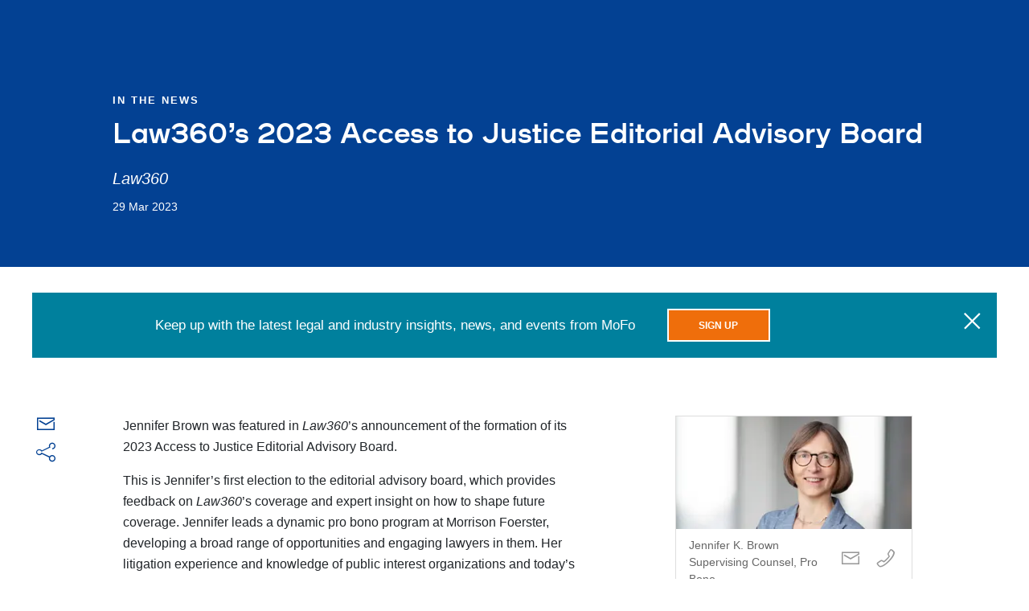

--- FILE ---
content_type: text/html; charset=utf-8
request_url: https://www.mofo.com/
body_size: 11905
content:
<!DOCTYPE html><html lang="en"><head><title>Morrison Foerster</title><meta name="robots" content="all"/><meta http-equiv="Content-Type" content="text/html"/><meta http-equiv="X-UA-Compatible" content="IE=edge"/><meta http-equiv="Access-Control-Allow-Origin" content="*"/><meta charSet="utf-8"/><meta name="viewport" content="width=device-width, initial-scale=1.0, maximum-scale=2.0, minimum-scale=1.0, user-scalable=yes"/><meta name="format-detection" content="telephone=no"/><meta name="keywords"/><meta name="description" content="Morrison Foerster is an international law firm with lawyers practicing throughout the United States, Asia, and Europe. Click to discover more."/><meta property="og:title" content="Morrison Foerster"/><meta property="og:type" content="website"/><meta property="og:image" content="https://images.contentstack.io/v3/assets/blt5775cc69c999c255/blt9aee27259f4bbab9/6297b0ce36712c4150de0067/mofo_share_image.jpg"/><meta property="og:description" content="Morrison Foerster is an international law firm with lawyers practicing throughout the United States, Asia, and Europe. Click to discover more."/><meta property="og:url"/><meta property="og:site_name" content="Morrison Foerster"/><meta name="twitter:card" content="summary_large_image"/><meta name="twitter:image:alt"/><meta name="google-site-verification" content="OD6S3RPM-cQOknAs1uXmBRvRJyh28rwkOoqdes47ZUE"/><link rel="apple-touch-icon" type="image/png" href="/apple-touch-icon.png"/><link rel="apple-touch-icon" type="image/png" sizes="72x72" href="/apple-touch-icon.png"/><link rel="apple-touch-icon" type="image/png" sizes="114x114" href="/apple-touch-icon.png"/><link rel="preload" as="image" imageSrcSet="/_next/image?url=https%3A%2F%2Fmedia2.mofo.com%2Fv3%2Fimages%2Fblt5775cc69c999c255%2Fblt909f3be844e3af27%2F695c0a22fd8a3ed6b4f531cd%2F260105-home-preload.jpg%3Fformat%3Dauto%26quality%3D60&amp;w=640&amp;q=75 640w, /_next/image?url=https%3A%2F%2Fmedia2.mofo.com%2Fv3%2Fimages%2Fblt5775cc69c999c255%2Fblt909f3be844e3af27%2F695c0a22fd8a3ed6b4f531cd%2F260105-home-preload.jpg%3Fformat%3Dauto%26quality%3D60&amp;w=750&amp;q=75 750w, /_next/image?url=https%3A%2F%2Fmedia2.mofo.com%2Fv3%2Fimages%2Fblt5775cc69c999c255%2Fblt909f3be844e3af27%2F695c0a22fd8a3ed6b4f531cd%2F260105-home-preload.jpg%3Fformat%3Dauto%26quality%3D60&amp;w=828&amp;q=75 828w, /_next/image?url=https%3A%2F%2Fmedia2.mofo.com%2Fv3%2Fimages%2Fblt5775cc69c999c255%2Fblt909f3be844e3af27%2F695c0a22fd8a3ed6b4f531cd%2F260105-home-preload.jpg%3Fformat%3Dauto%26quality%3D60&amp;w=1080&amp;q=75 1080w, /_next/image?url=https%3A%2F%2Fmedia2.mofo.com%2Fv3%2Fimages%2Fblt5775cc69c999c255%2Fblt909f3be844e3af27%2F695c0a22fd8a3ed6b4f531cd%2F260105-home-preload.jpg%3Fformat%3Dauto%26quality%3D60&amp;w=1200&amp;q=75 1200w, /_next/image?url=https%3A%2F%2Fmedia2.mofo.com%2Fv3%2Fimages%2Fblt5775cc69c999c255%2Fblt909f3be844e3af27%2F695c0a22fd8a3ed6b4f531cd%2F260105-home-preload.jpg%3Fformat%3Dauto%26quality%3D60&amp;w=1920&amp;q=75 1920w, /_next/image?url=https%3A%2F%2Fmedia2.mofo.com%2Fv3%2Fimages%2Fblt5775cc69c999c255%2Fblt909f3be844e3af27%2F695c0a22fd8a3ed6b4f531cd%2F260105-home-preload.jpg%3Fformat%3Dauto%26quality%3D60&amp;w=2048&amp;q=75 2048w, /_next/image?url=https%3A%2F%2Fmedia2.mofo.com%2Fv3%2Fimages%2Fblt5775cc69c999c255%2Fblt909f3be844e3af27%2F695c0a22fd8a3ed6b4f531cd%2F260105-home-preload.jpg%3Fformat%3Dauto%26quality%3D60&amp;w=3840&amp;q=75 3840w" imageSizes="100vw" fetchpriority="high"/><link rel="preload" as="image" imageSrcSet="/_next/image?url=https%3A%2F%2Fmedia2.mofo.com%2Fv3%2Fimages%2Fblt5775cc69c999c255%2Fbltef2739861bc8936a%2F69694449c113250008ad035a%2F260115-fintech-partners.jpg%3Fformat%3Dauto%26quality%3D60&amp;w=256&amp;q=75 256w, /_next/image?url=https%3A%2F%2Fmedia2.mofo.com%2Fv3%2Fimages%2Fblt5775cc69c999c255%2Fbltef2739861bc8936a%2F69694449c113250008ad035a%2F260115-fintech-partners.jpg%3Fformat%3Dauto%26quality%3D60&amp;w=384&amp;q=75 384w, /_next/image?url=https%3A%2F%2Fmedia2.mofo.com%2Fv3%2Fimages%2Fblt5775cc69c999c255%2Fbltef2739861bc8936a%2F69694449c113250008ad035a%2F260115-fintech-partners.jpg%3Fformat%3Dauto%26quality%3D60&amp;w=640&amp;q=75 640w, /_next/image?url=https%3A%2F%2Fmedia2.mofo.com%2Fv3%2Fimages%2Fblt5775cc69c999c255%2Fbltef2739861bc8936a%2F69694449c113250008ad035a%2F260115-fintech-partners.jpg%3Fformat%3Dauto%26quality%3D60&amp;w=750&amp;q=75 750w, /_next/image?url=https%3A%2F%2Fmedia2.mofo.com%2Fv3%2Fimages%2Fblt5775cc69c999c255%2Fbltef2739861bc8936a%2F69694449c113250008ad035a%2F260115-fintech-partners.jpg%3Fformat%3Dauto%26quality%3D60&amp;w=828&amp;q=75 828w, /_next/image?url=https%3A%2F%2Fmedia2.mofo.com%2Fv3%2Fimages%2Fblt5775cc69c999c255%2Fbltef2739861bc8936a%2F69694449c113250008ad035a%2F260115-fintech-partners.jpg%3Fformat%3Dauto%26quality%3D60&amp;w=1080&amp;q=75 1080w, /_next/image?url=https%3A%2F%2Fmedia2.mofo.com%2Fv3%2Fimages%2Fblt5775cc69c999c255%2Fbltef2739861bc8936a%2F69694449c113250008ad035a%2F260115-fintech-partners.jpg%3Fformat%3Dauto%26quality%3D60&amp;w=1200&amp;q=75 1200w, /_next/image?url=https%3A%2F%2Fmedia2.mofo.com%2Fv3%2Fimages%2Fblt5775cc69c999c255%2Fbltef2739861bc8936a%2F69694449c113250008ad035a%2F260115-fintech-partners.jpg%3Fformat%3Dauto%26quality%3D60&amp;w=1920&amp;q=75 1920w, /_next/image?url=https%3A%2F%2Fmedia2.mofo.com%2Fv3%2Fimages%2Fblt5775cc69c999c255%2Fbltef2739861bc8936a%2F69694449c113250008ad035a%2F260115-fintech-partners.jpg%3Fformat%3Dauto%26quality%3D60&amp;w=2048&amp;q=75 2048w, /_next/image?url=https%3A%2F%2Fmedia2.mofo.com%2Fv3%2Fimages%2Fblt5775cc69c999c255%2Fbltef2739861bc8936a%2F69694449c113250008ad035a%2F260115-fintech-partners.jpg%3Fformat%3Dauto%26quality%3D60&amp;w=3840&amp;q=75 3840w" imageSizes="(max-width: 768px) 100vw, (max-width: 1024px) 50vw, 33vw" fetchpriority="high"/><meta name="next-head-count" content="25"/><link rel="preload" fetchpriority="high" as="font" href="https://assets.contentstack.io/v3/assets/blt5775cc69c999c255/blt975d91f8de8a1695/633c94ad2a8d0a11633d95b2/mofo-icons.woff2" type="font/woff2" crossorigin="true"/><link rel="preload" fetchpriority="high" as="image" href="https://images.contentstack.io/v3/assets/blt5775cc69c999c255/blt9aee27259f4bbab9/mofo_share_image.jpg?format=auto&amp;quality=60&amp;width=300&amp;height=300" type="image/webp"/><link rel="preconnect" href="https://images.contentstack.io"/><link rel="preconnect" href="https://assets.contentstack.io"/><link rel="dns-prefetch" href="https://images.contentstack.io"/><link rel="dns-prefetch" href="https://assets.contentstack.io"/><link data-next-font="" rel="preconnect" href="/" crossorigin="anonymous"/><link rel="preload" href="/_next/static/css/56424236537eaf08.css" as="style"/><link rel="stylesheet" href="/_next/static/css/56424236537eaf08.css" data-n-g=""/><link rel="preload" href="/_next/static/css/dc2e51a623df300a.css" as="style"/><link rel="stylesheet" href="/_next/static/css/dc2e51a623df300a.css" data-n-p=""/><noscript data-n-css=""></noscript><script defer="" nomodule="" src="/_next/static/chunks/polyfills-42372ed130431b0a.js" nonce="50L5BVhfyZWkTtJwfx0f4yRkj0E61zBp"></script><script src="/_next/static/chunks/webpack-aba528896ce979f9.js" defer="" nonce="50L5BVhfyZWkTtJwfx0f4yRkj0E61zBp"></script><script src="/_next/static/chunks/framework-ea3a940b47da4dd7.js" defer="" nonce="50L5BVhfyZWkTtJwfx0f4yRkj0E61zBp"></script><script src="/_next/static/chunks/main-aeaf17a4d6080f40.js" defer="" nonce="50L5BVhfyZWkTtJwfx0f4yRkj0E61zBp"></script><script src="/_next/static/chunks/pages/_app-57d2cae294274764.js" defer="" nonce="50L5BVhfyZWkTtJwfx0f4yRkj0E61zBp"></script><script src="/_next/static/chunks/663-89e63a0385f88ff4.js" defer="" nonce="50L5BVhfyZWkTtJwfx0f4yRkj0E61zBp"></script><script src="/_next/static/chunks/653-04f115b47e7d9093.js" defer="" nonce="50L5BVhfyZWkTtJwfx0f4yRkj0E61zBp"></script><script src="/_next/static/chunks/pages/%5B%5B...slug%5D%5D-92be778c181ef09c.js" defer="" nonce="50L5BVhfyZWkTtJwfx0f4yRkj0E61zBp"></script><script src="/_next/static/IQYgI6iQJrDiRjchDtywz/_buildManifest.js" defer="" nonce="50L5BVhfyZWkTtJwfx0f4yRkj0E61zBp"></script><script src="/_next/static/IQYgI6iQJrDiRjchDtywz/_ssgManifest.js" defer="" nonce="50L5BVhfyZWkTtJwfx0f4yRkj0E61zBp"></script></head><body><a href="#main-content" tabindex="0" class="button outline-primary skip-link">Skip to main content</a><div id="__next"><div class="content-container"><section class="primary-hero"><div class="primary-hero__pause-button"><svg width="40" height="40" viewBox="0 0 39 40" xmlns="http://www.w3.org/2000/svg"><rect x="2" y="2" width="35" height="36" stroke-width="4"></rect><path d="M15 14V26" stroke-width="4"></path><path d="M24 14V26" stroke-width="4"></path></svg></div><div class="primary-hero__background"><div class="primary-hero__background-image"><img alt="Tech industry abstract background" fetchpriority="high" decoding="async" data-nimg="fill" style="position:absolute;height:100%;width:100%;left:0;top:0;right:0;bottom:0;object-fit:cover;color:transparent;background-size:cover;background-position:50% 50%;background-repeat:no-repeat;background-image:url(&quot;data:image/svg+xml;charset=utf-8,%3Csvg xmlns=&#x27;http://www.w3.org/2000/svg&#x27; %3E%3Cfilter id=&#x27;b&#x27; color-interpolation-filters=&#x27;sRGB&#x27;%3E%3CfeGaussianBlur stdDeviation=&#x27;20&#x27;/%3E%3CfeColorMatrix values=&#x27;1 0 0 0 0 0 1 0 0 0 0 0 1 0 0 0 0 0 100 -1&#x27; result=&#x27;s&#x27;/%3E%3CfeFlood x=&#x27;0&#x27; y=&#x27;0&#x27; width=&#x27;100%25&#x27; height=&#x27;100%25&#x27;/%3E%3CfeComposite operator=&#x27;out&#x27; in=&#x27;s&#x27;/%3E%3CfeComposite in2=&#x27;SourceGraphic&#x27;/%3E%3CfeGaussianBlur stdDeviation=&#x27;20&#x27;/%3E%3C/filter%3E%3Cimage width=&#x27;100%25&#x27; height=&#x27;100%25&#x27; x=&#x27;0&#x27; y=&#x27;0&#x27; preserveAspectRatio=&#x27;xMidYMid slice&#x27; style=&#x27;filter: url(%23b);&#x27; href=&#x27;https://images.contentstack.io/v3/assets/blt5775cc69c999c255/blt9aee27259f4bbab9/mofo_share_image.jpg?format=auto&amp;quality=60&amp;width=300&amp;height=300&#x27;/%3E%3C/svg%3E&quot;)" sizes="100vw" srcSet="/_next/image?url=https%3A%2F%2Fmedia2.mofo.com%2Fv3%2Fimages%2Fblt5775cc69c999c255%2Fblt909f3be844e3af27%2F695c0a22fd8a3ed6b4f531cd%2F260105-home-preload.jpg%3Fformat%3Dauto%26quality%3D60&amp;w=640&amp;q=75 640w, /_next/image?url=https%3A%2F%2Fmedia2.mofo.com%2Fv3%2Fimages%2Fblt5775cc69c999c255%2Fblt909f3be844e3af27%2F695c0a22fd8a3ed6b4f531cd%2F260105-home-preload.jpg%3Fformat%3Dauto%26quality%3D60&amp;w=750&amp;q=75 750w, /_next/image?url=https%3A%2F%2Fmedia2.mofo.com%2Fv3%2Fimages%2Fblt5775cc69c999c255%2Fblt909f3be844e3af27%2F695c0a22fd8a3ed6b4f531cd%2F260105-home-preload.jpg%3Fformat%3Dauto%26quality%3D60&amp;w=828&amp;q=75 828w, /_next/image?url=https%3A%2F%2Fmedia2.mofo.com%2Fv3%2Fimages%2Fblt5775cc69c999c255%2Fblt909f3be844e3af27%2F695c0a22fd8a3ed6b4f531cd%2F260105-home-preload.jpg%3Fformat%3Dauto%26quality%3D60&amp;w=1080&amp;q=75 1080w, /_next/image?url=https%3A%2F%2Fmedia2.mofo.com%2Fv3%2Fimages%2Fblt5775cc69c999c255%2Fblt909f3be844e3af27%2F695c0a22fd8a3ed6b4f531cd%2F260105-home-preload.jpg%3Fformat%3Dauto%26quality%3D60&amp;w=1200&amp;q=75 1200w, /_next/image?url=https%3A%2F%2Fmedia2.mofo.com%2Fv3%2Fimages%2Fblt5775cc69c999c255%2Fblt909f3be844e3af27%2F695c0a22fd8a3ed6b4f531cd%2F260105-home-preload.jpg%3Fformat%3Dauto%26quality%3D60&amp;w=1920&amp;q=75 1920w, /_next/image?url=https%3A%2F%2Fmedia2.mofo.com%2Fv3%2Fimages%2Fblt5775cc69c999c255%2Fblt909f3be844e3af27%2F695c0a22fd8a3ed6b4f531cd%2F260105-home-preload.jpg%3Fformat%3Dauto%26quality%3D60&amp;w=2048&amp;q=75 2048w, /_next/image?url=https%3A%2F%2Fmedia2.mofo.com%2Fv3%2Fimages%2Fblt5775cc69c999c255%2Fblt909f3be844e3af27%2F695c0a22fd8a3ed6b4f531cd%2F260105-home-preload.jpg%3Fformat%3Dauto%26quality%3D60&amp;w=3840&amp;q=75 3840w" src="/_next/image?url=https%3A%2F%2Fmedia2.mofo.com%2Fv3%2Fimages%2Fblt5775cc69c999c255%2Fblt909f3be844e3af27%2F695c0a22fd8a3ed6b4f531cd%2F260105-home-preload.jpg%3Fformat%3Dauto%26quality%3D60&amp;w=3840&amp;q=75"/></div></div><div class="primary-hero__text-content"><h1 class="">MoFo Congratulates its 2026 New Partner Class</h1><div class="primary-hero__text-content__cta"><div class="dangerously-set-container"><p>17 Partners Elected Across 13 Global Practice Groups</p></div><a class="button outline-white" href="/resources/news/260105-morrison-foerster-elects-17-partners"><span class="button__label">Learn more</span></a></div></div></section><section id="main-content" role="main" tabindex="-1"><section class="section" id="page-section-0" data-nav-title="Home Page Promotions" style="scroll-margin-top:0px"><div class="section__container"><div class="section__content"><div class="section__content__children"><div class=""><div class="article-cards-container cards-with-image"><div class="cards"><div class="article-card cards-with-image"><a class="link link--dark-blue" href="/resources/news/250114-mofo-continues-strategic-financial-services"><div class="image-container"><img alt="" fetchpriority="high" decoding="async" data-nimg="fill" style="position:absolute;height:100%;width:100%;left:0;top:0;right:0;bottom:0;color:transparent;background-size:cover;background-position:50% 50%;background-repeat:no-repeat;background-image:url(&quot;data:image/svg+xml;charset=utf-8,%3Csvg xmlns=&#x27;http://www.w3.org/2000/svg&#x27; %3E%3Cfilter id=&#x27;b&#x27; color-interpolation-filters=&#x27;sRGB&#x27;%3E%3CfeGaussianBlur stdDeviation=&#x27;20&#x27;/%3E%3CfeColorMatrix values=&#x27;1 0 0 0 0 0 1 0 0 0 0 0 1 0 0 0 0 0 100 -1&#x27; result=&#x27;s&#x27;/%3E%3CfeFlood x=&#x27;0&#x27; y=&#x27;0&#x27; width=&#x27;100%25&#x27; height=&#x27;100%25&#x27;/%3E%3CfeComposite operator=&#x27;out&#x27; in=&#x27;s&#x27;/%3E%3CfeComposite in2=&#x27;SourceGraphic&#x27;/%3E%3CfeGaussianBlur stdDeviation=&#x27;20&#x27;/%3E%3C/filter%3E%3Cimage width=&#x27;100%25&#x27; height=&#x27;100%25&#x27; x=&#x27;0&#x27; y=&#x27;0&#x27; preserveAspectRatio=&#x27;none&#x27; style=&#x27;filter: url(%23b);&#x27; href=&#x27;https://images.contentstack.io/v3/assets/blt5775cc69c999c255/blt9aee27259f4bbab9/mofo_share_image.jpg?format=auto&amp;quality=60&amp;width=300&amp;height=300&#x27;/%3E%3C/svg%3E&quot;)" sizes="(max-width: 768px) 100vw, (max-width: 1024px) 50vw, 33vw" srcSet="/_next/image?url=https%3A%2F%2Fmedia2.mofo.com%2Fv3%2Fimages%2Fblt5775cc69c999c255%2Fbltef2739861bc8936a%2F69694449c113250008ad035a%2F260115-fintech-partners.jpg%3Fformat%3Dauto%26quality%3D60&amp;w=256&amp;q=75 256w, /_next/image?url=https%3A%2F%2Fmedia2.mofo.com%2Fv3%2Fimages%2Fblt5775cc69c999c255%2Fbltef2739861bc8936a%2F69694449c113250008ad035a%2F260115-fintech-partners.jpg%3Fformat%3Dauto%26quality%3D60&amp;w=384&amp;q=75 384w, /_next/image?url=https%3A%2F%2Fmedia2.mofo.com%2Fv3%2Fimages%2Fblt5775cc69c999c255%2Fbltef2739861bc8936a%2F69694449c113250008ad035a%2F260115-fintech-partners.jpg%3Fformat%3Dauto%26quality%3D60&amp;w=640&amp;q=75 640w, /_next/image?url=https%3A%2F%2Fmedia2.mofo.com%2Fv3%2Fimages%2Fblt5775cc69c999c255%2Fbltef2739861bc8936a%2F69694449c113250008ad035a%2F260115-fintech-partners.jpg%3Fformat%3Dauto%26quality%3D60&amp;w=750&amp;q=75 750w, /_next/image?url=https%3A%2F%2Fmedia2.mofo.com%2Fv3%2Fimages%2Fblt5775cc69c999c255%2Fbltef2739861bc8936a%2F69694449c113250008ad035a%2F260115-fintech-partners.jpg%3Fformat%3Dauto%26quality%3D60&amp;w=828&amp;q=75 828w, /_next/image?url=https%3A%2F%2Fmedia2.mofo.com%2Fv3%2Fimages%2Fblt5775cc69c999c255%2Fbltef2739861bc8936a%2F69694449c113250008ad035a%2F260115-fintech-partners.jpg%3Fformat%3Dauto%26quality%3D60&amp;w=1080&amp;q=75 1080w, /_next/image?url=https%3A%2F%2Fmedia2.mofo.com%2Fv3%2Fimages%2Fblt5775cc69c999c255%2Fbltef2739861bc8936a%2F69694449c113250008ad035a%2F260115-fintech-partners.jpg%3Fformat%3Dauto%26quality%3D60&amp;w=1200&amp;q=75 1200w, /_next/image?url=https%3A%2F%2Fmedia2.mofo.com%2Fv3%2Fimages%2Fblt5775cc69c999c255%2Fbltef2739861bc8936a%2F69694449c113250008ad035a%2F260115-fintech-partners.jpg%3Fformat%3Dauto%26quality%3D60&amp;w=1920&amp;q=75 1920w, /_next/image?url=https%3A%2F%2Fmedia2.mofo.com%2Fv3%2Fimages%2Fblt5775cc69c999c255%2Fbltef2739861bc8936a%2F69694449c113250008ad035a%2F260115-fintech-partners.jpg%3Fformat%3Dauto%26quality%3D60&amp;w=2048&amp;q=75 2048w, /_next/image?url=https%3A%2F%2Fmedia2.mofo.com%2Fv3%2Fimages%2Fblt5775cc69c999c255%2Fbltef2739861bc8936a%2F69694449c113250008ad035a%2F260115-fintech-partners.jpg%3Fformat%3Dauto%26quality%3D60&amp;w=3840&amp;q=75 3840w" src="/_next/image?url=https%3A%2F%2Fmedia2.mofo.com%2Fv3%2Fimages%2Fblt5775cc69c999c255%2Fbltef2739861bc8936a%2F69694449c113250008ad035a%2F260115-fintech-partners.jpg%3Fformat%3Dauto%26quality%3D60&amp;w=3840&amp;q=75"/></div><div class="link-container"><div class="link"><span class="text-link-with-arrow"><span class="text-link-with-arrow__text"><div class="dangerously-set-container"><p>MoFo Continues Strategic Financial Services and Fintech Expansion with Addition of Prominent Partners Ryne Miller and Trevor Levine</p></div></span><span class="text-link-with-arrow__icon-wrapper bottom"><span class="text-link-with-arrow__icon-wrapper__icon"><span aria-hidden="true" class="icon icon-arrow-extended"></span></span></span></span></div></div></a></div><div class="article-card cards-with-image"><a class="link link--dark-blue" href="/tech-ma-forecast"><div class="image-container"><img alt="" loading="lazy" decoding="async" data-nimg="fill" style="position:absolute;height:100%;width:100%;left:0;top:0;right:0;bottom:0;color:transparent;background-size:cover;background-position:50% 50%;background-repeat:no-repeat;background-image:url(&quot;data:image/svg+xml;charset=utf-8,%3Csvg xmlns=&#x27;http://www.w3.org/2000/svg&#x27; %3E%3Cfilter id=&#x27;b&#x27; color-interpolation-filters=&#x27;sRGB&#x27;%3E%3CfeGaussianBlur stdDeviation=&#x27;20&#x27;/%3E%3CfeColorMatrix values=&#x27;1 0 0 0 0 0 1 0 0 0 0 0 1 0 0 0 0 0 100 -1&#x27; result=&#x27;s&#x27;/%3E%3CfeFlood x=&#x27;0&#x27; y=&#x27;0&#x27; width=&#x27;100%25&#x27; height=&#x27;100%25&#x27;/%3E%3CfeComposite operator=&#x27;out&#x27; in=&#x27;s&#x27;/%3E%3CfeComposite in2=&#x27;SourceGraphic&#x27;/%3E%3CfeGaussianBlur stdDeviation=&#x27;20&#x27;/%3E%3C/filter%3E%3Cimage width=&#x27;100%25&#x27; height=&#x27;100%25&#x27; x=&#x27;0&#x27; y=&#x27;0&#x27; preserveAspectRatio=&#x27;none&#x27; style=&#x27;filter: url(%23b);&#x27; href=&#x27;https://images.contentstack.io/v3/assets/blt5775cc69c999c255/blt9aee27259f4bbab9/mofo_share_image.jpg?format=auto&amp;quality=60&amp;width=300&amp;height=300&#x27;/%3E%3C/svg%3E&quot;)" sizes="(max-width: 768px) 100vw, (max-width: 1024px) 50vw, 33vw" srcSet="/_next/image?url=https%3A%2F%2Fmedia2.mofo.com%2Fv3%2Fimages%2Fblt5775cc69c999c255%2Fbltd1f442b319bbcd09%2F6938cbe8b49daa6f6e1f48f1%2F251209-ma-survey-home.jpg%3Fformat%3Dauto%26quality%3D60&amp;w=256&amp;q=75 256w, /_next/image?url=https%3A%2F%2Fmedia2.mofo.com%2Fv3%2Fimages%2Fblt5775cc69c999c255%2Fbltd1f442b319bbcd09%2F6938cbe8b49daa6f6e1f48f1%2F251209-ma-survey-home.jpg%3Fformat%3Dauto%26quality%3D60&amp;w=384&amp;q=75 384w, /_next/image?url=https%3A%2F%2Fmedia2.mofo.com%2Fv3%2Fimages%2Fblt5775cc69c999c255%2Fbltd1f442b319bbcd09%2F6938cbe8b49daa6f6e1f48f1%2F251209-ma-survey-home.jpg%3Fformat%3Dauto%26quality%3D60&amp;w=640&amp;q=75 640w, /_next/image?url=https%3A%2F%2Fmedia2.mofo.com%2Fv3%2Fimages%2Fblt5775cc69c999c255%2Fbltd1f442b319bbcd09%2F6938cbe8b49daa6f6e1f48f1%2F251209-ma-survey-home.jpg%3Fformat%3Dauto%26quality%3D60&amp;w=750&amp;q=75 750w, /_next/image?url=https%3A%2F%2Fmedia2.mofo.com%2Fv3%2Fimages%2Fblt5775cc69c999c255%2Fbltd1f442b319bbcd09%2F6938cbe8b49daa6f6e1f48f1%2F251209-ma-survey-home.jpg%3Fformat%3Dauto%26quality%3D60&amp;w=828&amp;q=75 828w, /_next/image?url=https%3A%2F%2Fmedia2.mofo.com%2Fv3%2Fimages%2Fblt5775cc69c999c255%2Fbltd1f442b319bbcd09%2F6938cbe8b49daa6f6e1f48f1%2F251209-ma-survey-home.jpg%3Fformat%3Dauto%26quality%3D60&amp;w=1080&amp;q=75 1080w, /_next/image?url=https%3A%2F%2Fmedia2.mofo.com%2Fv3%2Fimages%2Fblt5775cc69c999c255%2Fbltd1f442b319bbcd09%2F6938cbe8b49daa6f6e1f48f1%2F251209-ma-survey-home.jpg%3Fformat%3Dauto%26quality%3D60&amp;w=1200&amp;q=75 1200w, /_next/image?url=https%3A%2F%2Fmedia2.mofo.com%2Fv3%2Fimages%2Fblt5775cc69c999c255%2Fbltd1f442b319bbcd09%2F6938cbe8b49daa6f6e1f48f1%2F251209-ma-survey-home.jpg%3Fformat%3Dauto%26quality%3D60&amp;w=1920&amp;q=75 1920w, /_next/image?url=https%3A%2F%2Fmedia2.mofo.com%2Fv3%2Fimages%2Fblt5775cc69c999c255%2Fbltd1f442b319bbcd09%2F6938cbe8b49daa6f6e1f48f1%2F251209-ma-survey-home.jpg%3Fformat%3Dauto%26quality%3D60&amp;w=2048&amp;q=75 2048w, /_next/image?url=https%3A%2F%2Fmedia2.mofo.com%2Fv3%2Fimages%2Fblt5775cc69c999c255%2Fbltd1f442b319bbcd09%2F6938cbe8b49daa6f6e1f48f1%2F251209-ma-survey-home.jpg%3Fformat%3Dauto%26quality%3D60&amp;w=3840&amp;q=75 3840w" src="/_next/image?url=https%3A%2F%2Fmedia2.mofo.com%2Fv3%2Fimages%2Fblt5775cc69c999c255%2Fbltd1f442b319bbcd09%2F6938cbe8b49daa6f6e1f48f1%2F251209-ma-survey-home.jpg%3Fformat%3Dauto%26quality%3D60&amp;w=3840&amp;q=75"/></div><div class="link-container"><div class="link"><span class="text-link-with-arrow"><span class="text-link-with-arrow__text"><div class="dangerously-set-container"><p>2025 Tech M&amp;A Survey: What’s Ahead for 2026?</p></div></span><span class="text-link-with-arrow__icon-wrapper bottom"><span class="text-link-with-arrow__icon-wrapper__icon"><span aria-hidden="true" class="icon icon-arrow-extended"></span></span></span></span></div></div></a></div><div class="article-card cards-with-image"><a class="link link--dark-blue" href="/resources/news/251230-mofo-advises-softbank-acquisition-digitalbridge"><div class="image-container"><img alt="" loading="lazy" decoding="async" data-nimg="fill" style="position:absolute;height:100%;width:100%;left:0;top:0;right:0;bottom:0;color:transparent;background-size:cover;background-position:50% 50%;background-repeat:no-repeat;background-image:url(&quot;data:image/svg+xml;charset=utf-8,%3Csvg xmlns=&#x27;http://www.w3.org/2000/svg&#x27; %3E%3Cfilter id=&#x27;b&#x27; color-interpolation-filters=&#x27;sRGB&#x27;%3E%3CfeGaussianBlur stdDeviation=&#x27;20&#x27;/%3E%3CfeColorMatrix values=&#x27;1 0 0 0 0 0 1 0 0 0 0 0 1 0 0 0 0 0 100 -1&#x27; result=&#x27;s&#x27;/%3E%3CfeFlood x=&#x27;0&#x27; y=&#x27;0&#x27; width=&#x27;100%25&#x27; height=&#x27;100%25&#x27;/%3E%3CfeComposite operator=&#x27;out&#x27; in=&#x27;s&#x27;/%3E%3CfeComposite in2=&#x27;SourceGraphic&#x27;/%3E%3CfeGaussianBlur stdDeviation=&#x27;20&#x27;/%3E%3C/filter%3E%3Cimage width=&#x27;100%25&#x27; height=&#x27;100%25&#x27; x=&#x27;0&#x27; y=&#x27;0&#x27; preserveAspectRatio=&#x27;none&#x27; style=&#x27;filter: url(%23b);&#x27; href=&#x27;https://images.contentstack.io/v3/assets/blt5775cc69c999c255/blt9aee27259f4bbab9/mofo_share_image.jpg?format=auto&amp;quality=60&amp;width=300&amp;height=300&#x27;/%3E%3C/svg%3E&quot;)" sizes="(max-width: 768px) 100vw, (max-width: 1024px) 50vw, 33vw" srcSet="/_next/image?url=https%3A%2F%2Fmedia2.mofo.com%2Fv3%2Fimages%2Fblt5775cc69c999c255%2Fblt781130328b9c7fd1%2F693af94808832f4262b8f40f%2F251211-dcp-podcast-home.jpg%3Fformat%3Dauto%26quality%3D60&amp;w=256&amp;q=75 256w, /_next/image?url=https%3A%2F%2Fmedia2.mofo.com%2Fv3%2Fimages%2Fblt5775cc69c999c255%2Fblt781130328b9c7fd1%2F693af94808832f4262b8f40f%2F251211-dcp-podcast-home.jpg%3Fformat%3Dauto%26quality%3D60&amp;w=384&amp;q=75 384w, /_next/image?url=https%3A%2F%2Fmedia2.mofo.com%2Fv3%2Fimages%2Fblt5775cc69c999c255%2Fblt781130328b9c7fd1%2F693af94808832f4262b8f40f%2F251211-dcp-podcast-home.jpg%3Fformat%3Dauto%26quality%3D60&amp;w=640&amp;q=75 640w, /_next/image?url=https%3A%2F%2Fmedia2.mofo.com%2Fv3%2Fimages%2Fblt5775cc69c999c255%2Fblt781130328b9c7fd1%2F693af94808832f4262b8f40f%2F251211-dcp-podcast-home.jpg%3Fformat%3Dauto%26quality%3D60&amp;w=750&amp;q=75 750w, /_next/image?url=https%3A%2F%2Fmedia2.mofo.com%2Fv3%2Fimages%2Fblt5775cc69c999c255%2Fblt781130328b9c7fd1%2F693af94808832f4262b8f40f%2F251211-dcp-podcast-home.jpg%3Fformat%3Dauto%26quality%3D60&amp;w=828&amp;q=75 828w, /_next/image?url=https%3A%2F%2Fmedia2.mofo.com%2Fv3%2Fimages%2Fblt5775cc69c999c255%2Fblt781130328b9c7fd1%2F693af94808832f4262b8f40f%2F251211-dcp-podcast-home.jpg%3Fformat%3Dauto%26quality%3D60&amp;w=1080&amp;q=75 1080w, /_next/image?url=https%3A%2F%2Fmedia2.mofo.com%2Fv3%2Fimages%2Fblt5775cc69c999c255%2Fblt781130328b9c7fd1%2F693af94808832f4262b8f40f%2F251211-dcp-podcast-home.jpg%3Fformat%3Dauto%26quality%3D60&amp;w=1200&amp;q=75 1200w, /_next/image?url=https%3A%2F%2Fmedia2.mofo.com%2Fv3%2Fimages%2Fblt5775cc69c999c255%2Fblt781130328b9c7fd1%2F693af94808832f4262b8f40f%2F251211-dcp-podcast-home.jpg%3Fformat%3Dauto%26quality%3D60&amp;w=1920&amp;q=75 1920w, /_next/image?url=https%3A%2F%2Fmedia2.mofo.com%2Fv3%2Fimages%2Fblt5775cc69c999c255%2Fblt781130328b9c7fd1%2F693af94808832f4262b8f40f%2F251211-dcp-podcast-home.jpg%3Fformat%3Dauto%26quality%3D60&amp;w=2048&amp;q=75 2048w, /_next/image?url=https%3A%2F%2Fmedia2.mofo.com%2Fv3%2Fimages%2Fblt5775cc69c999c255%2Fblt781130328b9c7fd1%2F693af94808832f4262b8f40f%2F251211-dcp-podcast-home.jpg%3Fformat%3Dauto%26quality%3D60&amp;w=3840&amp;q=75 3840w" src="/_next/image?url=https%3A%2F%2Fmedia2.mofo.com%2Fv3%2Fimages%2Fblt5775cc69c999c255%2Fblt781130328b9c7fd1%2F693af94808832f4262b8f40f%2F251211-dcp-podcast-home.jpg%3Fformat%3Dauto%26quality%3D60&amp;w=3840&amp;q=75"/></div><div class="link-container"><div class="link"><span class="text-link-with-arrow"><span class="text-link-with-arrow__text"><div class="dangerously-set-container"><p>MoFo Advises SoftBank on its $4 Billion Acquisition of DigitalBridge</p></div></span><span class="text-link-with-arrow__icon-wrapper bottom"><span class="text-link-with-arrow__icon-wrapper__icon"><span aria-hidden="true" class="icon icon-arrow-extended"></span></span></span></span></div></div></a></div></div><div class="cta-container center"><a class="button outline-primary" href="/resources"><span class="button__label">See more of our insights</span></a></div></div></div></div></div></div></section><section class="section section--has-title section--show-background" id="news" data-nav-title="The Latest at MoFo" style="scroll-margin-top:0px"><div class="section__container"><div class="section__heading section__heading--hide-tablet"><h3 id="section-title-news" class="h3 section__heading__title">The Latest at MoFo</h3></div><div class="section__content"><div class="section__content__children"><div class=""><div class="article-cards-container cards-with-icon-and-date"><div class="cards"><div class="article-card title-card cards-with-icon-and-date"><h3>The Latest at MoFo</h3></div><div class="hidden-card"></div><div class="hidden-card"></div><div class="article-card cards-with-icon-and-date"><div class="inner-container"><div class="category-container"><span class="icon"><span aria-label="news" role="img" class="icon icon-news"></span></span><span class="category-label">MoFo News Item</span></div><a class="link link--dark-blue" href="/resources/news/260116-mofo-helps-secure-favorable-settlement"><span class="text-link-with-arrow"><span class="text-link-with-arrow__text"><div class="info-block"><div class="title"><div class="dangerously-set-container"><p>MoFo Helps Secure Favorable Settlement for Ferring Pharmaceuticals in Dispute over GLP-2 Inhibitor Apraglutide</p></div></div><time class="date" dateTime="2026-01-16">16 Jan 2026</time></div></span><span class="text-link-with-arrow__icon-wrapper bottom"><span class="text-link-with-arrow__icon-wrapper__icon"><span aria-hidden="true" class="icon icon-arrow-extended"></span></span></span></span></a></div></div><div class="article-card cards-with-icon-and-date"><div class="inner-container"><div class="category-container"><span class="icon"><span aria-label="news" role="img" class="icon icon-news"></span></span><span class="category-label">MoFo News Item</span></div><a class="link link--dark-blue" href="/resources/news/260116-mofo-advises-dynamo-technologies"><span class="text-link-with-arrow"><span class="text-link-with-arrow__text"><div class="info-block"><div class="title"><div class="dangerously-set-container">MoFo Advises Dynamo Technologies on Acquisition of Victory Solutions</div></div><time class="date" dateTime="2026-01-16">16 Jan 2026</time></div></span><span class="text-link-with-arrow__icon-wrapper bottom"><span class="text-link-with-arrow__icon-wrapper__icon"><span aria-hidden="true" class="icon icon-arrow-extended"></span></span></span></span></a></div></div><div class="article-card cards-with-icon-and-date"><div class="inner-container"><div class="category-container"><span class="icon"><span aria-label="news" role="img" class="icon icon-news"></span></span><span class="category-label">MoFo News Item</span></div><a class="link link--dark-blue" href="/resources/news/260116-mofo-authors-nominated-for-2026-antitrust-writing-award"><span class="text-link-with-arrow"><span class="text-link-with-arrow__text"><div class="info-block"><div class="title"><div class="dangerously-set-container"><p>MoFo Authors Nominated for 2026 Antitrust Writing Award</p></div></div><time class="date" dateTime="2026-01-16">16 Jan 2026</time></div></span><span class="text-link-with-arrow__icon-wrapper bottom"><span class="text-link-with-arrow__icon-wrapper__icon"><span aria-hidden="true" class="icon icon-arrow-extended"></span></span></span></span></a></div></div></div><div class="cta-container left"><a class="button outline-primary" href="/resources/news"><span class="button__label">See more of the latest</span></a></div></div></div></div></div></div></section><section class="section" id="moforever-alumni-center" style="scroll-margin-top:0px"><div class="section__container"><div class="section__content"><div class="section__content__children"><div class="mosaic-hero-title-link-container"><div class="content-feature-with-link"><h3 class="content-feature-with-link__h3">MoFo Alumni</h3><div class="content-feature-with-link__subheading"><p>Once you’re a part of MoFo, you’re always a member of our global community represented in 40+ countries.</p></div><a class="link link--dark-blue" href="/about/alumni"><span class="text-link-with-arrow text-link-with-arrow--nowrap"><span class="text-link-with-arrow__text"></span><span class="text-link-with-arrow__icon-wrapper left"><span class="text-link-with-arrow__icon-wrapper__icon text-link-with-arrow__icon-wrapper__icon--nowrap"><span aria-hidden="true" class="icon icon-arrow-extended"></span></span></span>Connect with MoFo alumni, explore jobs, find events, and more.</span></a></div></div></div></div></div></section><section class="section section--show-background section--stretch-background" style="scroll-margin-top:0px"><div class="section__container"><div class="section__content"><div class="section__content__children"><div class="mosaic-hero-container"><img class="mosaic-hero-container__primary-image" src="https://media2.mofo.com/v3/images/blt5775cc69c999c255/blt4576f327d56da0c6/67d47e27dc71316f4f0e1b43/250314-alumni-photo-large.jpg?format=auto&amp;quality=60" alt="MoFo Alumni - group photo large" loading="lazy" decoding="async" srcSet="https://media2.mofo.com/v3/images/blt5775cc69c999c255/blt4576f327d56da0c6/67d47e27dc71316f4f0e1b43/250314-alumni-photo-large.jpg?format=auto&amp;quality=60&amp;width=340 360w, https://media2.mofo.com/v3/images/blt5775cc69c999c255/blt4576f327d56da0c6/67d47e27dc71316f4f0e1b43/250314-alumni-photo-large.jpg?format=auto&amp;quality=60&amp;width=460 480w, https://media2.mofo.com/v3/images/blt5775cc69c999c255/blt4576f327d56da0c6/67d47e27dc71316f4f0e1b43/250314-alumni-photo-large.jpg?format=auto&amp;quality=60&amp;width=640 640w"/><div class="mosaic-hero-container__slider-container"><img class="mosaic-hero-container__secondary-image" src="https://media2.mofo.com/v3/images/blt5775cc69c999c255/blt3bc3022598f8d46a/67d47e5a2476a9649a7d60fd/250314-alumni-photo-small.jpg?format=auto&amp;quality=60&amp;width=300" alt="MoFo Alumni - Small group photo" loading="lazy" decoding="async" srcSet="https://media2.mofo.com/v3/images/blt5775cc69c999c255/blt3bc3022598f8d46a/67d47e5a2476a9649a7d60fd/250314-alumni-photo-small.jpg?format=auto&amp;quality=60&amp;width=300 1x, https://media2.mofo.com/v3/images/blt5775cc69c999c255/blt3bc3022598f8d46a/67d47e5a2476a9649a7d60fd/250314-alumni-photo-small.jpg?format=auto&amp;quality=60&amp;width=600 2x"/><div class="mosaic-hero-container__carousel"><div class="slider-container custom-slick"><div class="slider-break-container"><hr class="slider-break-container__line"/></div><div class="slick-slider slick-initialized" dir="ltr"><div class="slick-list"><div class="slick-track" style="width:1300%;left:-100%"><div data-index="-1" tabindex="-1" class="slick-slide slick-cloned" aria-hidden="true" style="width:7.6923076923076925%"><div><div class="slide"><h5>Top 15 in FT law firm index — North America 2023</h5><p>Financial Times</p></div></div></div><div data-index="0" class="slick-slide slick-active slick-current" tabindex="-1" aria-hidden="false" style="outline:none;width:7.6923076923076925%"><div><div class="slide slide--active"><h5>Top 20 firm on the 2024 A-List</h5><p>The American Lawyer</p></div></div></div><div data-index="1" class="slick-slide" tabindex="-1" aria-hidden="true" style="outline:none;width:7.6923076923076925%"><div><div class="slide"><h5>Outstanding Firm for Diversity in 2024</h5><p>Chambers Diversity &amp; Inclusion Awards: North America</p></div></div></div><div data-index="2" class="slick-slide" tabindex="-1" aria-hidden="true" style="outline:none;width:7.6923076923076925%"><div><div class="slide"><h5>#1 ranking among firms with 601+ lawyers in 2024</h5><p>Law360’s Diversity Snapshot</p></div></div></div><div data-index="3" class="slick-slide" tabindex="-1" aria-hidden="true" style="outline:none;width:7.6923076923076925%"><div><div class="slide"><h5>The Dealmakers of the Year</h5><p>The American Lawyer 2024</p></div></div></div><div data-index="4" class="slick-slide" tabindex="-1" aria-hidden="true" style="outline:none;width:7.6923076923076925%"><div><div class="slide"><h5>100% Corporate Equality Index rating since 2003</h5><p>Human Rights Campaign</p></div></div></div><div data-index="5" class="slick-slide" tabindex="-1" aria-hidden="true" style="outline:none;width:7.6923076923076925%"><div><div class="slide"><h5>Top 15 in FT law firm index — North America 2023</h5><p>Financial Times</p></div></div></div><div data-index="6" tabindex="-1" class="slick-slide slick-cloned" aria-hidden="true" style="width:7.6923076923076925%"><div><div class="slide slide--active"><h5>Top 20 firm on the 2024 A-List</h5><p>The American Lawyer</p></div></div></div><div data-index="7" tabindex="-1" class="slick-slide slick-cloned" aria-hidden="true" style="width:7.6923076923076925%"><div><div class="slide"><h5>Outstanding Firm for Diversity in 2024</h5><p>Chambers Diversity &amp; Inclusion Awards: North America</p></div></div></div><div data-index="8" tabindex="-1" class="slick-slide slick-cloned" aria-hidden="true" style="width:7.6923076923076925%"><div><div class="slide"><h5>#1 ranking among firms with 601+ lawyers in 2024</h5><p>Law360’s Diversity Snapshot</p></div></div></div><div data-index="9" tabindex="-1" class="slick-slide slick-cloned" aria-hidden="true" style="width:7.6923076923076925%"><div><div class="slide"><h5>The Dealmakers of the Year</h5><p>The American Lawyer 2024</p></div></div></div><div data-index="10" tabindex="-1" class="slick-slide slick-cloned" aria-hidden="true" style="width:7.6923076923076925%"><div><div class="slide"><h5>100% Corporate Equality Index rating since 2003</h5><p>Human Rights Campaign</p></div></div></div><div data-index="11" tabindex="-1" class="slick-slide slick-cloned" aria-hidden="true" style="width:7.6923076923076925%"><div><div class="slide"><h5>Top 15 in FT law firm index — North America 2023</h5><p>Financial Times</p></div></div></div></div></div><ul class="slick-dots"><li class="slick-active"><button aria-current="true" aria-label="Slide 1 of 6">1</button></li><li class=""><button aria-current="false" aria-label="Slide 2 of 6">2</button></li><li class=""><button aria-current="false" aria-label="Slide 3 of 6">3</button></li><li class=""><button aria-current="false" aria-label="Slide 4 of 6">4</button></li><li class=""><button aria-current="false" aria-label="Slide 5 of 6">5</button></li><li class=""><button aria-current="false" aria-label="Slide 6 of 6">6</button></li></ul></div><div class="slider-break-container"><hr class="slider-break-container__line"/></div></div></div></div></div></div></div></div></section></section></div><div id="consent_blackbar" class="consent-blackbar"></div><footer class="footer"><div class="footer__container"><nav class="footer__nav"><ul class="footer__nav__list"><li><a class="link link--dark-blue" href="https://www.mofo.com/about/terms-notices" rel="noopener noreferrer" target="_blank">Terms / Notices</a></li><li><a class="link link--dark-blue" href="https://www.mofo.com/about/cookies" rel="noopener noreferrer" target="_blank">Cookies</a></li><li><a class="link link--dark-blue" href="https://www.mofo.com/about/privacy-policy" rel="noopener noreferrer" target="_blank">Privacy Policy</a></li><li><a class="link link--dark-blue" href="https://secure.ethicspoint.com/domain/media/en/gui/62036/index.html" rel="noopener noreferrer" target="_blank">Reporting Hotline</a></li><li><a class="link link--dark-blue" href="https://www.mofo.com/about/attorney-advertising" rel="noopener noreferrer" target="_blank">Attorney Advertising</a></li><li><a class="link link--dark-blue" href="/about/alumni">Alumni</a></li></ul><p class="footer__copyright">©1996–<!-- -->2026<!-- --> Morrison &amp; Foerster LLP. All rights reserved.</p></nav><div class="social-links-footer"><div class="social-media-links"><ul class="social-media-links__list"><li class="social-media-links__item"><a class="link link--dark-blue" href="https://www.linkedin.com/company/morrison-&amp;-foerster-llp" rel="noopener noreferrer" target="_blank" aria-label="Morrison Foerster LinkedIn &gt;"><span aria-hidden="true" class="icon icon-linkedin"></span></a></li><li class="social-media-links__item"><a class="link link--dark-blue" href="https://www.facebook.com/MoFoLLP/" rel="noopener noreferrer" target="_blank" aria-label="Morrison Foerster Facebook &gt;"><span aria-hidden="true" class="icon icon-facebook"></span></a></li><li class="social-media-links__item"><a class="link link--dark-blue" href="https://www.youtube.com/user/MorrisonFoersterLLP" rel="noopener noreferrer" target="_blank" aria-label="Morrison Foerster YouTube &gt;"><span aria-hidden="true" class="icon icon-youtube"></span></a></li></ul></div></div></div></footer></div><script id="__NEXT_DATA__" type="application/json" nonce="50L5BVhfyZWkTtJwfx0f4yRkj0E61zBp">{"props":{"pageProps":{"page":{"indexName":"production_mofo_pages","metaData":{"basePagePath":"","pageMeta":{"open_graph_meta":{"og_type":"website","og_site_name":"Morrison Foerster","_trace":"array_node;page_meta;open_graph_meta","_key":"open_graph_meta"},"twitter_card":"summary_large_image","social_share":{"hashtags":["MoFo"],"related_accounts":["@MoFoLLP"],"_trace":"array_node;page_meta;social_share","_key":"social_share"},"_trace":"array_node;page_meta","_key":"page_meta"},"pageTitle":"Corporate Homepage","parentPagePath":""},"pageData":{"boxElementModule":null,"descriptionData":null,"headerData":null,"heroData":{"altText":"Tech industry abstract background","backgroundImage":{"altText":"Tech industry abstract background","image":{"height":765,"url":"https://media2.mofo.com/v3/images/blt5775cc69c999c255/blt909f3be844e3af27/695c0a22fd8a3ed6b4f531cd/260105-home-preload.jpg?format=auto\u0026quality=60","width":1357}},"blurb":"\u003cp\u003e17 Partners Elected Across 13 Global Practice Groups\u003c/p\u003e","link":{"hashUrl":null,"url":"/resources/news/260105-morrison-foerster-elects-17-partners","title":"Learn more"},"title":"MoFo Congratulates its 2026 New Partner Class","video":{"autoplay":true,"isSticky":null,"url":"https://player.vimeo.com/video/1138275322","videoType":"Vimeo"}},"imageLinkData":null,"leftSideContentData":null,"notificationBarData":null,"hideNotificationBar":false,"overviewNavTitle":null,"privacyLibrary":null,"relatedContentData":null,"relatedLabel":null,"rightSideContentData":null,"sectionsData":[{"accordions":[],"articles":[{"title":"\u003cp\u003eMoFo Continues Strategic Financial Services and Fintech Expansion with Addition of Prominent Partners Ryne Miller and Trevor Levine\u003c/p\u003e","url":"/resources/news/250114-mofo-continues-strategic-financial-services","image":{"alt":"FinTech Partners Join","altText":"FinTech Partners Join","url":"https://media2.mofo.com/v3/images/blt5775cc69c999c255/bltef2739861bc8936a/69694449c113250008ad035a/260115-fintech-partners.jpg?format=auto\u0026quality=60"}},{"title":"\u003cp\u003e2025 Tech M\u0026A Survey: What’s Ahead for 2026?\u003c/p\u003e","url":"/tech-ma-forecast/","image":{"alt":"AI Ubiquity, Risk Exposure, and Pursuing Scale in Global Tech M\u0026A survey report cover","altText":"AI Ubiquity, Risk Exposure, and Pursuing Scale in Global Tech M\u0026A survey report cover","url":"https://media2.mofo.com/v3/images/blt5775cc69c999c255/bltd1f442b319bbcd09/6938cbe8b49daa6f6e1f48f1/251209-ma-survey-home.jpg?format=auto\u0026quality=60"}},{"title":"\u003cp\u003eMoFo Advises SoftBank on its $4 Billion Acquisition of DigitalBridge\u003c/p\u003e","url":"/resources/news/251230-mofo-advises-softbank-acquisition-digitalbridge","image":{"alt":"DCP podcast abstract image","altText":"DCP podcast abstract image","url":"https://media2.mofo.com/v3/images/blt5775cc69c999c255/blt781130328b9c7fd1/693af94808832f4262b8f40f/251211-dcp-podcast-home.jpg?format=auto\u0026quality=60"}}],"blogs":[],"autoClose":null,"columnCount":3,"columns":null,"cta":{"label":"See more of our insights","url":"/resources","variant":"outline-primary"},"filters":[],"heading":"Home Page Promotions","judges":[],"libraryEntries":{"groupedLibraryEntries":[],"ungroupedLibraryEntries":[]},"limitCardWidth":null,"link":null,"links":[],"locations":[],"navTitle":"Home Page Promotions","hideSectionNav":false,"ndCal":{"decisions":[],"documents":[]},"people":[],"primaryImage":null,"rankings":[],"records":[],"regionLocations":[],"relatedLabel":null,"richText":"","secondaryImage":{"alt":"Morrison Foerster","altText":"Morrison Foerster","src":"https://images.contentstack.io/v3/assets/blt5775cc69c999c255/blt9aee27259f4bbab9/6297b0ce36712c4150de0067/mofo_share_image.jpg"},"sectionId":null,"sectionMedia":null,"sectionType":"promotion-cards","sectionPractices":{"groupedPractices":[],"ungroupedPractices":[]},"showBackground":null,"extendWidth":true,"sortOrder":null,"rightSideContent":null,"stretchBackground":null,"subheading":"","subtitle":null,"title":null,"thumbs":null,"variant":null,"privacyLibrary":null,"surveys":[]},{"accordions":[],"articles":[{"title":"\u003cp\u003eMoFo Helps Secure Favorable Settlement for Ferring Pharmaceuticals in Dispute over GLP-2 Inhibitor Apraglutide\u003c/p\u003e","url":"/resources/news/260116-mofo-helps-secure-favorable-settlement","subtitle":null,"date":{"startDate":"2026-01-16","endDate":null,"displayDate":null},"category":{"icon":"news","name":"MoFo News Item"}},{"title":"MoFo Advises Dynamo Technologies on Acquisition of Victory Solutions","url":"/resources/news/260116-mofo-advises-dynamo-technologies","subtitle":null,"date":{"startDate":"2026-01-16","endDate":null,"displayDate":null},"category":{"icon":"news","name":"MoFo News Item"}},{"title":"\u003cp\u003eMoFo Authors Nominated for 2026 Antitrust Writing Award\u003c/p\u003e","url":"/resources/news/260116-mofo-authors-nominated-for-2026-antitrust-writing-award","subtitle":null,"date":{"startDate":"2026-01-16","endDate":null,"displayDate":null},"category":{"icon":"news","name":"MoFo News Item"}}],"blogs":[],"autoClose":null,"columnCount":null,"columns":null,"cta":{"label":"See more of the latest","url":"/resources/news/","variant":"outline-primary"},"filters":[],"heading":"The Latest at MoFo","judges":[],"libraryEntries":{"groupedLibraryEntries":[],"ungroupedLibraryEntries":[]},"limitCardWidth":null,"link":null,"links":[],"locations":[],"navTitle":"The Latest at MoFo","hideSectionNav":false,"ndCal":{"decisions":[],"documents":[]},"people":[],"primaryImage":null,"rankings":[],"records":[],"regionLocations":[],"relatedLabel":null,"richText":"","secondaryImage":{"alt":"Morrison Foerster","altText":"Morrison Foerster","src":"https://images.contentstack.io/v3/assets/blt5775cc69c999c255/blt9aee27259f4bbab9/6297b0ce36712c4150de0067/mofo_share_image.jpg"},"sectionId":"news","sectionMedia":null,"sectionType":"article-cards-icon-date","sectionPractices":{"groupedPractices":[],"ungroupedPractices":[]},"showBackground":true,"extendWidth":false,"sortOrder":null,"rightSideContent":null,"stretchBackground":null,"subheading":"","subtitle":null,"title":"The Latest at MoFo","thumbs":null,"variant":null,"privacyLibrary":null,"surveys":[]},{"accordions":[],"articles":[],"blogs":[],"autoClose":null,"columnCount":null,"columns":null,"cta":{"label":null,"url":null,"variant":null},"filters":[],"heading":"MoFo Alumni","judges":[],"libraryEntries":{"groupedLibraryEntries":[],"ungroupedLibraryEntries":[]},"limitCardWidth":null,"link":{"hashUrl":null,"title":"Connect with MoFo alumni, explore jobs, find events, and more.","url":"about/alumni"},"links":[],"locations":[],"navTitle":"MoFo Alumni","hideSectionNav":false,"ndCal":{"decisions":[],"documents":[]},"people":[],"primaryImage":{"alt":"MoFo Alumni - group photo large","altText":"MoFo Alumni - group photo large","src":"https://media2.mofo.com/v3/images/blt5775cc69c999c255/blt4576f327d56da0c6/67d47e27dc71316f4f0e1b43/250314-alumni-photo-large.jpg?format=auto\u0026quality=60"},"rankings":[{"heading":"Top 20 firm on the 2024 A-List","subheading":"The American Lawyer"},{"heading":"Outstanding Firm for Diversity in 2024","subheading":"Chambers Diversity \u0026 Inclusion Awards: North America"},{"heading":"#1 ranking among firms with 601+ lawyers in 2024","subheading":"Law360’s Diversity Snapshot"},{"heading":"The Dealmakers of the Year","subheading":"The American Lawyer 2024"},{"heading":"100% Corporate Equality Index rating since 2003","subheading":"Human Rights Campaign"},{"heading":"Top 15 in FT law firm index — North America 2023","subheading":"Financial Times"}],"records":[],"regionLocations":[],"relatedLabel":null,"richText":"\u003cp\u003eOnce you’re a part of MoFo, you’re always a member of our global community represented in 40+ countries.\u003c/p\u003e","secondaryImage":{"alt":"MoFo Alumni - Small group photo","altText":"MoFo Alumni - Small group photo","src":"https://media2.mofo.com/v3/images/blt5775cc69c999c255/blt3bc3022598f8d46a/67d47e5a2476a9649a7d60fd/250314-alumni-photo-small.jpg?format=auto\u0026quality=60"},"sectionId":"moforever-alumni-center","sectionMedia":null,"sectionType":"mosaic","sectionPractices":{"groupedPractices":[],"ungroupedPractices":[]},"showBackground":true,"extendWidth":true,"sortOrder":null,"rightSideContent":null,"stretchBackground":true,"subheading":"\u003cp\u003eOnce you’re a part of MoFo, you’re always a member of our global community represented in 40+ countries.\u003c/p\u003e","subtitle":null,"title":"MoFo Alumni","thumbs":null,"variant":null,"privacyLibrary":null,"surveys":[]}],"showSectionNavigation":false,"showSocial":false,"showOverview":false,"relatedContentOnLeftSide":false,"sideLinksData":null,"tabsData":null,"peopleData":null,"contactsLabel":null,"notFoundContent":{"boxElementModule":null,"descriptionData":{"description":"\u003ch3\u003eSorry, we weren’t able to find the terms you entered.\u003c/h3\u003e\u003cp\u003ePlease try a different term or keyword.\u003c/p\u003e","_trace":"array_node;description","_key":"description"},"headerData":null,"heroData":null,"imageLinkData":null,"leftSideContentData":null,"notificationBarData":null,"hideNotificationBar":false,"overviewNavTitle":null,"privacyLibrary":null,"relatedContentData":null,"relatedLabel":null,"rightSideContentData":null,"sectionsData":[{"accordions":[],"articles":[],"blogs":[],"autoClose":null,"columnCount":3,"columns":null,"cta":{"label":null,"url":null,"variant":null},"filters":[],"heading":"Not Found Cards","judges":[],"libraryEntries":{"groupedLibraryEntries":[],"ungroupedLibraryEntries":[]},"limitCardWidth":true,"link":null,"links":[{"blurb":"\u003cp\u003eSearch 1000+ lawyers in 17 offices around the globe.\u003c/p\u003e","category":{"name":null,"icon":null},"leftIcon":null,"link":{"title":"\u003cp\u003ePeople\u003c/p\u003e","url":"/people","hashUrl":null},"thumbnail":{"alt":"People","altText":"People","image":{"height":266,"url":"https://media2.mofo.com/v3/images/blt5775cc69c999c255/blt243c3365878868fe/62730d437198441d81b3a23f/people-overview-thumb.jpg?format=auto\u0026quality=60","width":400}},"title":"\u003cp\u003ePeople\u003c/p\u003e"},{"blurb":"\u003cp\u003eBrowse our practices, industries, and regional capabilities.\u003c/p\u003e","category":{"name":null,"icon":null},"leftIcon":null,"link":{"title":"\u003cp\u003eCapabilities\u003c/p\u003e","url":"/capabilities","hashUrl":null},"thumbnail":{"alt":"Capabilities","altText":"Capabilities","image":{"height":266,"url":"https://media2.mofo.com/v3/images/blt5775cc69c999c255/blt44dc40385a8622b8/62730d4423c6cf2a1c3af283/capabilities-overview-thumb.jpg?format=auto\u0026quality=60","width":400}},"title":"\u003cp\u003eCapabilities\u003c/p\u003e"},{"blurb":"\u003cp\u003eExplore our resource centers, client alerts, news, and other insights.\u003c/p\u003e","category":{"name":null,"icon":null},"leftIcon":null,"link":{"title":"\u003cp\u003eResources\u003c/p\u003e","url":"/resources/","hashUrl":null},"thumbnail":{"alt":"Resources","altText":"Resources","image":{"height":266,"url":"https://media2.mofo.com/v3/images/blt5775cc69c999c255/bltb6d57bf81ec60c84/62730d440d4d8e1d7f10efb2/resources-overview-thumb.jpg?format=auto\u0026quality=60","width":400}},"title":"\u003cp\u003eResources\u003c/p\u003e"}],"locations":[],"navTitle":"Not Found Cards","hideSectionNav":false,"ndCal":{"decisions":[],"documents":[]},"people":[],"primaryImage":null,"rankings":[],"records":[],"regionLocations":[],"relatedLabel":null,"richText":"","secondaryImage":{"alt":"Morrison Foerster","altText":"Morrison Foerster","src":"https://images.contentstack.io/v3/assets/blt52f05bf8e36cf95c/blt7be36364b4a5e773/6220f8c11b03c812b3ab64de/mofo_share_image.jpg"},"sectionId":null,"sectionMedia":null,"sectionType":"link-cards-detailed","sectionPractices":{"groupedPractices":[],"ungroupedPractices":[]},"showBackground":null,"extendWidth":false,"sortOrder":null,"rightSideContent":null,"stretchBackground":null,"subheading":"","subtitle":null,"title":null,"thumbs":null,"variant":null,"privacyLibrary":null,"surveys":[]}],"showSectionNavigation":false,"showSocial":false,"showOverview":false,"relatedContentOnLeftSide":false,"sideLinksData":null,"tabsData":null,"peopleData":null,"contactsLabel":null}},"url":"/","pageTypeUid":"corporate_homepage","isLocal":false,"isDev":false,"people":null,"isPDF":false,"pdfLang":"english","secondaryPDFLang":null,"parsedPage":null,"collections":{"eventsEntries":null,"insightsEntries":null,"locationsEntries":null,"newsEntries":null,"caseStudiesEntries":null,"videoAudioEntries":null,"podcastsEntries":null,"practicesEntries":null,"privacyLibraryEntries":null,"judgesEntries":null,"ndCalDecisionsEntries":null,"ndCalDocumentsEntries":null}},"layoutProps":{"variables":{"environment":"production","allowIndexing":null},"defaultMetaProps":{"title":"Morrison Foerster","meta_description":"Morrison Foerster is an international law firm with lawyers practicing throughout the United States, Asia, and Europe. Click to discover more.","meta_keywords":"","open_graph_meta":{"og_title":"Morrison Foerster","og_description":"Morrison Foerster is an international law firm with lawyers practicing throughout the United States, Asia, and Europe. Click to discover more.","og_image":{"_version":2,"is_dir":false,"uid":"blt9aee27259f4bbab9","ACL":{},"content_type":"image/jpeg","created_at":"2022-06-01T18:32:46.866Z","created_by":"blt581707405765b586","file_size":"35052","filename":"mofo_share_image.jpg","parent_uid":"blt86019a0cbd201558","tags":[],"title":"mofo_share_image.jpg","updated_at":"2022-07-15T22:00:25.710Z","updated_by":"blt546f8db6cb995b71","publish_details":{"environment":"bltf4674cd9142c5020","locale":"en-us","time":"2023-01-17T20:22:52.948Z","user":"blt03cd25dfe6991d0c"},"url":"https://images.contentstack.io/v3/assets/blt5775cc69c999c255/blt9aee27259f4bbab9/6297b0ce36712c4150de0067/mofo_share_image.jpg","permanent_url":"https://images.contentstack.io/v3/assets/blt5775cc69c999c255/blt9aee27259f4bbab9/mofo_share_image.jpg"},"og_url":"","og_type":"website","og_site_name":"Morrison Foerster","og_image_alt_text":""},"twitter_card":"summary_large_image","social_share":{"hashtags":["MoFo"],"related_accounts":["@MoFoLLP"]},"meta_noindex":false,"people_og_image":{"_version":1,"is_dir":false,"uid":"blta8220c7314391584","ACL":{},"content_type":"image/jpeg","created_at":"2022-05-23T00:12:27.523Z","created_by":"blt581707405765b586","file_size":"104883","filename":"common-default.jpeg","parent_uid":null,"tags":[],"title":"common-default.jpeg","updated_at":"2022-05-23T00:12:27.523Z","updated_by":"blt581707405765b586","publish_details":{"environment":"bltf4674cd9142c5020","locale":"en-us","time":"2022-06-13T19:43:33.249Z","user":"blt581707405765b586"},"url":"https://images.contentstack.io/v3/assets/blt5775cc69c999c255/blta8220c7314391584/628ad16b0457495358475499/common-default.jpeg"}},"headerProps":{"headerDataArray":[[{"uid":"bltf855e8f484e044a3","locale":"en-us","_version":60,"contact_form":{"title":"Feedback","subtitle":"Disclaimer","text":{"description":"\u003cp\u003eUnsolicited e-mails and information sent to Morrison Foerster will not be considered confidential, may be disclosed to others pursuant to our \u003ca href=\"https://www.mofo.com/about/privacy-policy.html\"\u003e\u003cu\u003e\u003cem\u003ePrivacy Policy\u003c/em\u003e\u003c/u\u003e\u003c/a\u003e, may not receive a response, and do not create an attorney-client relationship with Morrison Foerster. If you are not already a client of Morrison Foerster, do not include any confidential information in this message. Also, please note that our attorneys do not seek to practice law in any jurisdiction in which they are not properly authorized to do so.\u003c/p\u003e","_trace":"contact_form;text","_key":"text"},"email_error_text":"Enter your email","captcha_error_text":"You have not solved the recaptcha challenge yet or session expired, try again.","message_error_text":"Enter the message to be sent","disclaimer_title":"Email Disclaimer","_trace":"contact_form","_key":"contact_form"},"logo":{"_version":3,"uid":"blt52856f2e1a73609c","content_type":"image/svg+xml","description":"Morrison Foerster","title":"mofo-logo-2022.svg","publish_details":{"environment":"bltf4674cd9142c5020","time":"2022-09-12T20:18:35.906Z","user":"blt7a142e61d8fbe8f4","_trace":"logo;publish_details","_key":"publish_details"},"url":"https://media2.mofo.com/v3/images/blt5775cc69c999c255/blt52856f2e1a73609c/627d9d4b8e09542a15b94bd6/mofo-logo-2022.svg?format=auto\u0026quality=60","permanent_url":"https://media2.mofo.com/v3/images/blt5775cc69c999c255/blt52856f2e1a73609c/mofo-logo-2022.svg?format=auto\u0026quality=60","_trace":"logo","_key":"logo"},"logo_url":"/","primary_navigation":[{"title":"People","nav_btn":[{"uid":"bltfe9b62dd1c03750c","_version":3,"button_text":"People","icons":[],"page_reference":[{"uid":"blt01ab6040870d2150","_version":12,"contacts":[],"contacts_label":{},"side_links":[],"title":"People","url":"/people","_fetched":true,"_content_type_uid":"pages","_trace":"primary_navigation;array_node;nav_btn;array_node;page_reference;array_node","_key":"_content_type_uid"}],"title":"People","publish_details":{"time":"2025-04-22T20:38:55.587Z","user":"blt02c6960575474003","environment":"bltf4674cd9142c5020","_trace":"primary_navigation;array_node;nav_btn;array_node;publish_details","_key":"publish_details"},"_fetched":true,"_content_type_uid":"links","_trace":"primary_navigation;array_node;nav_btn;array_node","_key":"_content_type_uid"}],"sub_nav_btn":[],"_trace":"primary_navigation;array_node"},{"title":"Capabilities","nav_btn":[{"_version":4,"uid":"blte871c5dae61ad9be","button_text":"Capabilities","icons":[],"page_reference":[{"uid":"blt769adbd6bb5629b9","_version":16,"contacts":[],"contacts_label":{},"title":"Capabilities","url":"/capabilities","_fetched":true,"_content_type_uid":"pages","_trace":"primary_navigation;array_node;nav_btn;array_node;page_reference;array_node","_key":"_content_type_uid"}],"title":"Capabilities","url":"/capabilities","publish_details":{"environment":"bltf4674cd9142c5020","time":"2022-07-18T22:52:34.045Z","user":"bltb12aec4341d41463","_trace":"primary_navigation;array_node;nav_btn;array_node;publish_details","_key":"publish_details"},"_fetched":true,"_content_type_uid":"links","_trace":"primary_navigation;array_node;nav_btn;array_node","_key":"_content_type_uid"}],"sub_nav_btn":[{"_version":5,"uid":"bltcf3717529d30dab3","button_text":"Practices","icons":[],"page_reference":[],"title":"Capabilities - Practices","url":"/capabilities#practices","publish_details":{"environment":"bltf4674cd9142c5020","time":"2022-07-20T13:48:50.162Z","user":"bltb12aec4341d41463","_trace":"primary_navigation;array_node;sub_nav_btn;array_node;publish_details","_key":"publish_details"},"_fetched":true,"_content_type_uid":"links","_trace":"primary_navigation;array_node;sub_nav_btn;array_node","_key":"_content_type_uid"},{"_version":4,"uid":"blt821deb815e1bce68","button_text":"Industries + Issues","hash_url":"#industries","icons":[],"page_reference":[{"uid":"blt769adbd6bb5629b9","_version":16,"contacts":[],"contacts_label":{},"title":"Capabilities","url":"/capabilities","_fetched":true,"_content_type_uid":"pages","_trace":"primary_navigation;array_node;sub_nav_btn;array_node;page_reference;array_node","_key":"_content_type_uid"}],"title":"Capabilities - Industries","url":"/capabilities","publish_details":{"environment":"bltf4674cd9142c5020","time":"2023-05-10T16:00:35.239Z","user":"blt03cd25dfe6991d0c","_trace":"primary_navigation;array_node;sub_nav_btn;array_node;publish_details","_key":"publish_details"},"_fetched":true,"_content_type_uid":"links","_trace":"primary_navigation;array_node;sub_nav_btn;array_node","_key":"_content_type_uid"},{"_version":2,"uid":"blt7d84310cee634cc2","button_text":"Regions","hash_url":"#regions","icons":[],"page_reference":[{"uid":"blt769adbd6bb5629b9","_version":16,"contacts":[],"contacts_label":{},"title":"Capabilities","url":"/capabilities","_fetched":true,"_content_type_uid":"pages","_trace":"primary_navigation;array_node;sub_nav_btn;array_node;page_reference;array_node","_key":"_content_type_uid"}],"title":"Capabilities - Regions","url":"/capabilities","publish_details":{"environment":"bltf4674cd9142c5020","time":"2022-07-19T18:32:10.856Z","user":"bltb12aec4341d41463","_trace":"primary_navigation;array_node;sub_nav_btn;array_node;publish_details","_key":"publish_details"},"_fetched":true,"_content_type_uid":"links","_trace":"primary_navigation;array_node;sub_nav_btn;array_node","_key":"_content_type_uid"}],"_trace":"primary_navigation;array_node","_key":1},{"title":"Resources","nav_btn":[{"title":"Resources","button_text":"Resources","page_reference":[{"uid":"bltb805086871ed4ded","_version":26,"contacts":[],"contacts_label":{},"side_links":[],"title":"Resources","url":"/resources/","_fetched":true,"_content_type_uid":"pages","_trace":"primary_navigation;array_node;nav_btn;array_node;page_reference;array_node","_key":"_content_type_uid"}],"icons":[],"uid":"bltedc5d68b9b30d55c","_version":6,"publish_details":{"environment":"bltf4674cd9142c5020","time":"2022-07-24T22:01:34.266Z","user":"bltb12aec4341d41463","_trace":"primary_navigation;array_node;nav_btn;array_node;publish_details","_key":"publish_details"},"_fetched":true,"_content_type_uid":"links","_trace":"primary_navigation;array_node;nav_btn;array_node","_key":"_content_type_uid"}],"sub_nav_btn":[{"_version":4,"uid":"blt6dbf4a1435b59911","button_text":"Insights","hash_url":"#insights","icons":[],"page_reference":[],"title":"Resources - Insights","url":"/resources","publish_details":{"environment":"bltf4674cd9142c5020","time":"2023-05-16T19:19:41.801Z","user":"blt78790fe6eb9ff08f","_trace":"primary_navigation;array_node;sub_nav_btn;array_node;publish_details","_key":"publish_details"},"_fetched":true,"_content_type_uid":"links","_trace":"primary_navigation;array_node;sub_nav_btn;array_node","_key":"_content_type_uid"},{"_version":2,"uid":"blt12a42aae22314ec7","button_text":"News","hash_url":"#news","icons":[],"page_reference":[{"uid":"bltb805086871ed4ded","_version":26,"contacts":[],"contacts_label":{},"side_links":[],"title":"Resources","url":"/resources/","_fetched":true,"_content_type_uid":"pages","_trace":"primary_navigation;array_node;sub_nav_btn;array_node;page_reference;array_node","_key":"_content_type_uid"}],"title":"Resources - News","url":"/resources","publish_details":{"environment":"bltf4674cd9142c5020","time":"2022-07-19T18:32:48.126Z","user":"bltb12aec4341d41463","_trace":"primary_navigation;array_node;sub_nav_btn;array_node;publish_details","_key":"publish_details"},"_fetched":true,"_content_type_uid":"links","_trace":"primary_navigation;array_node;sub_nav_btn;array_node","_key":"_content_type_uid"},{"_version":2,"uid":"blt0d28326322969578","button_text":"Events","hash_url":"#events","icons":[],"page_reference":[{"uid":"bltb805086871ed4ded","_version":26,"contacts":[],"contacts_label":{},"side_links":[],"title":"Resources","url":"/resources/","_fetched":true,"_content_type_uid":"pages","_trace":"primary_navigation;array_node;sub_nav_btn;array_node;page_reference;array_node","_key":"_content_type_uid"}],"title":"Resources - Events","url":"/resources","publish_details":{"environment":"bltf4674cd9142c5020","time":"2022-07-19T18:33:13.658Z","user":"bltb12aec4341d41463","_trace":"primary_navigation;array_node;sub_nav_btn;array_node;publish_details","_key":"publish_details"},"_fetched":true,"_content_type_uid":"links","_trace":"primary_navigation;array_node;sub_nav_btn;array_node","_key":"_content_type_uid"},{"_version":4,"uid":"blt79b366d3ae9d2fa1","button_text":"Blogs","hash_url":"#blogs","icons":[],"page_reference":[{"uid":"bltb805086871ed4ded","_version":26,"contacts":[],"contacts_label":{},"side_links":[],"title":"Resources","url":"/resources/","_fetched":true,"_content_type_uid":"pages","_trace":"primary_navigation;array_node;sub_nav_btn;array_node;page_reference;array_node","_key":"_content_type_uid"}],"title":"Resources - Blogs","publish_details":{"environment":"bltf4674cd9142c5020","time":"2023-02-23T02:00:23.805Z","user":"blt03cd25dfe6991d0c","_trace":"primary_navigation;array_node;sub_nav_btn;array_node;publish_details","_key":"publish_details"},"_fetched":true,"_content_type_uid":"links","_trace":"primary_navigation;array_node;sub_nav_btn;array_node","_key":"_content_type_uid"},{"_version":2,"uid":"bltac4293600a35c9f1","button_text":"Podcasts","icons":[],"page_reference":[{"uid":"blt057314c2ba756fe5","_version":36,"contacts":[],"contacts_label":{},"side_links":[],"title":"MoFo Podcasts","url":"/podcasts","_fetched":true,"_content_type_uid":"pages","_trace":"primary_navigation;array_node;sub_nav_btn;array_node;page_reference;array_node","_key":"_content_type_uid"}],"title":"Resources - Podcasts","publish_details":{"environment":"bltf4674cd9142c5020","time":"2023-02-23T02:01:50.240Z","user":"blt03cd25dfe6991d0c","_trace":"primary_navigation;array_node;sub_nav_btn;array_node;publish_details","_key":"publish_details"},"_fetched":true,"_content_type_uid":"links","_trace":"primary_navigation;array_node;sub_nav_btn;array_node","_key":"_content_type_uid"},{"_version":1,"uid":"blt0fe65a19c17b5877","button_text":"Video + Audio","hash_url":"#video-audio","icons":[],"page_reference":[{"uid":"bltb805086871ed4ded","_version":26,"contacts":[],"contacts_label":{},"side_links":[],"title":"Resources","url":"/resources/","_fetched":true,"_content_type_uid":"pages","_trace":"primary_navigation;array_node;sub_nav_btn;array_node;page_reference;array_node","_key":"_content_type_uid"}],"title":"Resources - Video + Audio","publish_details":{"environment":"bltf4674cd9142c5020","time":"2022-07-20T14:26:12.715Z","user":"bltb12aec4341d41463","_trace":"primary_navigation;array_node;sub_nav_btn;array_node;publish_details","_key":"publish_details"},"_fetched":true,"_content_type_uid":"links","_trace":"primary_navigation;array_node;sub_nav_btn;array_node","_key":"_content_type_uid"}],"_trace":"primary_navigation;array_node","_key":2},{"title":"About","nav_btn":[{"_version":3,"uid":"bltb9b5eb7d98b5652c","button_text":"About","icons":[],"page_reference":[{"uid":"blt4dd292ba37d0d101","_version":82,"contacts":[],"contacts_label":{},"related_content_label":"Related","side_links":[],"title":"About","url":"/about/","_fetched":true,"_content_type_uid":"pages","_trace":"primary_navigation;array_node;nav_btn;array_node;page_reference;array_node","_key":"_content_type_uid"}],"title":"About","publish_details":{"environment":"bltf4674cd9142c5020","time":"2023-05-24T17:52:04.274Z","user":"blt02c6960575474003","_trace":"primary_navigation;array_node;nav_btn;array_node;publish_details","_key":"publish_details"},"_fetched":true,"_content_type_uid":"links","_trace":"primary_navigation;array_node;nav_btn;array_node","_key":"_content_type_uid"}],"sub_nav_btn":[{"_version":2,"uid":"blt8c555aa8d23ac573","button_text":"Chair, Vice Chairs, COO","hash_url":"#chair-vice-chairs-coo","icons":[],"page_reference":[{"uid":"blt4dd292ba37d0d101","_version":82,"contacts":[],"contacts_label":{},"related_content_label":"Related","side_links":[],"title":"About","url":"/about/","_fetched":true,"_content_type_uid":"pages","_trace":"primary_navigation;array_node;sub_nav_btn;array_node;page_reference;array_node","_key":"_content_type_uid"}],"title":"About - Chair, Vice Chairs, COO","publish_details":{"environment":"bltf4674cd9142c5020","time":"2022-10-03T15:55:16.930Z","user":"blt7a142e61d8fbe8f4","_trace":"primary_navigation;array_node;sub_nav_btn;array_node;publish_details","_key":"publish_details"},"_fetched":true,"_content_type_uid":"links","_trace":"primary_navigation;array_node;sub_nav_btn;array_node","_key":"_content_type_uid"},{"_version":4,"uid":"blt196f499f556a6580","button_text":"Our Values","hash_url":"#about-our-values","icons":[],"page_reference":[{"uid":"blt4dd292ba37d0d101","_version":82,"contacts":[],"contacts_label":{},"related_content_label":"Related","side_links":[],"title":"About","url":"/about/","_fetched":true,"_content_type_uid":"pages","_trace":"primary_navigation;array_node;sub_nav_btn;array_node;page_reference;array_node","_key":"_content_type_uid"}],"title":"About - Our Values","publish_details":{"environment":"bltf4674cd9142c5020","time":"2022-06-29T18:20:21.069Z","user":"blt9e04ef840ff89dad","_trace":"primary_navigation;array_node;sub_nav_btn;array_node;publish_details","_key":"publish_details"},"_fetched":true,"_content_type_uid":"links","_trace":"primary_navigation;array_node;sub_nav_btn;array_node","_key":"_content_type_uid"},{"_version":1,"uid":"blt57a3ec4c2444f1d8","button_text":"Honors + Awards","hash_url":"#honors-awards","icons":[],"page_reference":[{"uid":"blt4dd292ba37d0d101","_version":82,"contacts":[],"contacts_label":{},"related_content_label":"Related","side_links":[],"title":"About","url":"/about/","_fetched":true,"_content_type_uid":"pages","_trace":"primary_navigation;array_node;sub_nav_btn;array_node;page_reference;array_node","_key":"_content_type_uid"}],"title":"Section - Honors + Awards","publish_details":{"environment":"bltf4674cd9142c5020","time":"2022-06-29T18:20:36.070Z","user":"blt9e04ef840ff89dad","_trace":"primary_navigation;array_node;sub_nav_btn;array_node;publish_details","_key":"publish_details"},"_fetched":true,"_content_type_uid":"links","_trace":"primary_navigation;array_node;sub_nav_btn;array_node","_key":"_content_type_uid"},{"_version":3,"uid":"blt2dcbce5598c70976","button_text":"Press Contacts","hash_url":"#press-contacts","icons":[],"page_reference":[{"uid":"blt4dd292ba37d0d101","_version":82,"contacts":[],"contacts_label":{},"related_content_label":"Related","side_links":[],"title":"About","url":"/about/","_fetched":true,"_content_type_uid":"pages","_trace":"primary_navigation;array_node;sub_nav_btn;array_node;page_reference;array_node","_key":"_content_type_uid"}],"title":"About - Press Contacts","publish_details":{"environment":"bltf4674cd9142c5020","time":"2022-06-29T18:20:49.568Z","user":"blt9e04ef840ff89dad","_trace":"primary_navigation;array_node;sub_nav_btn;array_node;publish_details","_key":"publish_details"},"_fetched":true,"_content_type_uid":"links","_trace":"primary_navigation;array_node;sub_nav_btn;array_node","_key":"_content_type_uid"}],"_trace":"primary_navigation;array_node","_key":3},{"title":"Community","nav_btn":[{"uid":"blt10554ef0fcc1c27f","_version":4,"button_text":"Community","icons":[],"page_reference":[{"uid":"bltcab697061c423a9c","_version":25,"contacts":[],"contacts_label":{},"related_content_label":"Related","side_links":[],"title":"Culture","url":"/community","_fetched":true,"_content_type_uid":"pages","_trace":"primary_navigation;array_node;nav_btn;array_node;page_reference;array_node","_key":"_content_type_uid"}],"title":"Culture","publish_details":{"time":"2025-10-14T13:33:35.403Z","user":"blt02c6960575474003","environment":"bltf4674cd9142c5020","_trace":"primary_navigation;array_node;nav_btn;array_node;publish_details","_key":"publish_details"},"_fetched":true,"_content_type_uid":"links","_trace":"primary_navigation;array_node;nav_btn;array_node","_key":"_content_type_uid"}],"sub_nav_btn":[{"uid":"bltae93ef0ee87518a5","_version":3,"button_text":"We@MoFo: Inclusion \u0026 Engagement","icons":[],"page_reference":[{"uid":"blt0f5758d2d4f99188","_version":24,"contacts":[],"contacts_label":{},"side_links":[],"title":"We at MoFo","url":"/community/we-at-mofo","_fetched":true,"_content_type_uid":"pages","_trace":"primary_navigation;array_node;sub_nav_btn;array_node;page_reference;array_node","_key":"_content_type_uid"}],"title":"We@MoFo","publish_details":{"time":"2025-10-14T13:33:17.740Z","user":"blt02c6960575474003","environment":"bltf4674cd9142c5020","_trace":"primary_navigation;array_node;sub_nav_btn;array_node;publish_details","_key":"publish_details"},"_fetched":true,"_content_type_uid":"links","_trace":"primary_navigation;array_node;sub_nav_btn;array_node","_key":"_content_type_uid"},{"title":"MoFo Foundation","button_text":"MoFo Foundation","page_reference":[{"uid":"blt8dcc368639262f99","_version":54,"contacts":[],"contacts_label":{},"related_content_label":"Related","side_links":[],"title":"MoFo Foundation","url":"/community/mofo-foundation/","_fetched":true,"_content_type_uid":"pages","_trace":"primary_navigation;array_node;sub_nav_btn;array_node;page_reference;array_node","_key":"_content_type_uid"}],"icons":[],"uid":"blt71294f165409c9d3","_version":1,"publish_details":{"environment":"bltf4674cd9142c5020","time":"2022-05-31T22:53:51.673Z","user":"blt581707405765b586","_trace":"primary_navigation;array_node;sub_nav_btn;array_node;publish_details","_key":"publish_details"},"_fetched":true,"_content_type_uid":"links","_trace":"primary_navigation;array_node;sub_nav_btn;array_node","_key":"_content_type_uid"},{"title":"Pro Bono","button_text":"Pro Bono","page_reference":[{"uid":"blt57f1cbee836c4f69","_version":42,"contacts":[],"contacts_label":{},"related_content_label":"RELATED","side_links":[],"title":"Pro Bono","url":"/community/pro-bono","_fetched":true,"_content_type_uid":"pages","_trace":"primary_navigation;array_node;sub_nav_btn;array_node;page_reference;array_node","_key":"_content_type_uid"}],"icons":[],"uid":"bltccc5b29334b95de1","_version":1,"publish_details":{"environment":"bltf4674cd9142c5020","time":"2022-05-31T22:53:51.757Z","user":"blt581707405765b586","_trace":"primary_navigation;array_node;sub_nav_btn;array_node;publish_details","_key":"publish_details"},"_fetched":true,"_content_type_uid":"links","_trace":"primary_navigation;array_node;sub_nav_btn;array_node","_key":"_content_type_uid"},{"_version":1,"uid":"blt7cfc93b70a88f006","button_text":"Sustainability","icons":[],"page_reference":[{"uid":"bltfb3ed136557a85eb","_version":23,"contacts":[],"contacts_label":{},"related_content_label":"Related","side_links":[],"title":"Environmental Sustainability","url":"/community/sustainability","_fetched":true,"_content_type_uid":"pages","_trace":"primary_navigation;array_node;sub_nav_btn;array_node;page_reference;array_node","_key":"_content_type_uid"}],"title":"Sustainability","publish_details":{"environment":"bltf4674cd9142c5020","time":"2023-09-07T15:46:30.084Z","user":"blt02c6960575474003","_trace":"primary_navigation;array_node;sub_nav_btn;array_node;publish_details","_key":"publish_details"},"_fetched":true,"_content_type_uid":"links","_trace":"primary_navigation;array_node;sub_nav_btn;array_node","_key":"_content_type_uid"}],"_trace":"primary_navigation;array_node","_key":4}],"secondary_nav":[{"title":"Offices","nav_btn":[{"_version":3,"uid":"bltd4e1907b79e90ffa","button_text":"Offices","icons":[],"page_reference":[{"uid":"blt08b2182725ea4277","_version":15,"contacts":[],"contacts_label":{},"side_links":[],"title":"Offices","url":"/offices","_fetched":true,"_content_type_uid":"pages","_trace":"secondary_nav;array_node;nav_btn;array_node;page_reference;array_node","_key":"_content_type_uid"}],"title":"Offices","publish_details":{"environment":"bltf4674cd9142c5020","time":"2023-08-15T22:01:38.902Z","user":"blt02c6960575474003","_trace":"secondary_nav;array_node;nav_btn;array_node;publish_details","_key":"publish_details"},"_fetched":true,"_content_type_uid":"links","_trace":"secondary_nav;array_node;nav_btn;array_node","_key":"_content_type_uid"}],"sub_nav_btn":[],"_trace":"secondary_nav;array_node"},{"title":"Careers","nav_btn":[{"_version":1,"uid":"bltabaf40ae95e2a7e4","button_text":"Careers","icons":[],"page_reference":[],"title":"Careers","url":"https://careers.mofo.com/","publish_details":{"environment":"bltf4674cd9142c5020","time":"2022-05-27T17:17:16.709Z","user":"blt546f8db6cb995b71","_trace":"secondary_nav;array_node;nav_btn;array_node;publish_details","_key":"publish_details"},"_fetched":true,"_content_type_uid":"links","_trace":"secondary_nav;array_node;nav_btn;array_node","_key":"_content_type_uid"}],"sub_nav_btn":[],"_trace":"secondary_nav;array_node","_key":1},{"title":"Alumni","nav_btn":[{"_version":4,"uid":"blt976ec7a64b869dec","button_text":"Alumni","icons":[],"page_reference":[{"uid":"blt0d2be963b03d76df","_version":46,"contacts":[],"contacts_label":{},"related_content_label":"Stay Connected","side_links":[],"title":"Alumni","url":"/about/alumni/","_fetched":true,"_content_type_uid":"pages","_trace":"secondary_nav;array_node;nav_btn;array_node;page_reference;array_node","_key":"_content_type_uid"}],"title":"Alumni","publish_details":{"environment":"bltf4674cd9142c5020","time":"2024-01-22T18:09:42.326Z","user":"blt02c6960575474003","_trace":"secondary_nav;array_node;nav_btn;array_node;publish_details","_key":"publish_details"},"_fetched":true,"_content_type_uid":"links","_trace":"secondary_nav;array_node;nav_btn;array_node","_key":"_content_type_uid"}],"sub_nav_btn":[],"_trace":"secondary_nav;array_node","_key":2}],"social_links":[{"_version":3,"uid":"blt70ef32b9beaeecd4","button_text":"LinkedIN","icons":[{"_version":1,"uid":"blt6ec672a88db36b46","title":"  Linkedin","value":"linkedin","publish_details":{"environment":"bltf4674cd9142c5020","time":"2022-07-06T16:11:33.268Z","user":"bltb12aec4341d41463","_trace":"social_links;array_node;icons;array_node;publish_details","_key":"publish_details"},"_fetched":true,"_content_type_uid":"icons","_trace":"social_links;array_node;icons;array_node","_key":"_content_type_uid"}],"page_reference":[],"title":"MoFo LinkedIN","url":"https://www.linkedin.com/company/morrison-\u0026-foerster-llp","publish_details":{"environment":"bltf4674cd9142c5020","time":"2022-08-16T23:01:57.206Z","user":"blt78790fe6eb9ff08f","_trace":"social_links;array_node;publish_details","_key":"publish_details"},"_fetched":true,"_content_type_uid":"links","_trace":"social_links;array_node","_key":"_content_type_uid"},{"_version":1,"uid":"bltf4ff63be1ee55b29","icons":[{"_version":1,"uid":"blt76f77b6fe1fecefa","title":"  Facebook","value":"facebook","publish_details":{"environment":"bltf4674cd9142c5020","time":"2022-05-27T16:56:29.482Z","user":"blt546f8db6cb995b71","_trace":"social_links;array_node;icons;array_node;publish_details","_key":"publish_details"},"_fetched":true,"_content_type_uid":"icons","_trace":"social_links;array_node;icons;array_node","_key":"_content_type_uid"}],"page_reference":[],"title":"MoFo Facebook","url":"https://www.facebook.com/MoFoLLP/","publish_details":{"environment":"bltf4674cd9142c5020","time":"2022-08-16T23:01:57.206Z","user":"blt78790fe6eb9ff08f","_trace":"social_links;array_node;publish_details","_key":"publish_details"},"_fetched":true,"_content_type_uid":"links","_trace":"social_links;array_node","_key":"_content_type_uid"},{"_version":1,"uid":"bltc8aceac0d9f0a79a","button_text":"Youtube","icons":[{"_version":1,"uid":"blt2374193daf8000b7","title":"YouTube","value":"youtube","publish_details":{"environment":"bltf4674cd9142c5020","time":"2022-05-27T16:56:29.370Z","user":"blt546f8db6cb995b71","_trace":"social_links;array_node;icons;array_node;publish_details","_key":"publish_details"},"_fetched":true,"_content_type_uid":"icons","_trace":"social_links;array_node;icons;array_node","_key":"_content_type_uid"}],"page_reference":[],"title":"MoFo Youtube","url":"https://www.youtube.com/user/MorrisonFoersterLLP","publish_details":{"environment":"bltf4674cd9142c5020","time":"2022-08-16T23:01:57.206Z","user":"blt78790fe6eb9ff08f","_trace":"social_links;array_node;publish_details","_key":"publish_details"},"_fetched":true,"_content_type_uid":"links","_trace":"social_links;array_node","_key":"_content_type_uid"}],"social_links_title":"Stay Connected","title":"Morrison Foerster","publish_details":{"time":"2025-10-14T13:34:42.628Z","user":"blt02c6960575474003","environment":"bltf4674cd9142c5020","_trace":"publish_details","_key":"publish_details"},"_key":"key"}]],"isPersonPage":false,"socialLinks":[{"_version":3,"uid":"blt70ef32b9beaeecd4","button_text":"LinkedIN","icons":[{"_version":1,"uid":"blt6ec672a88db36b46","title":"  Linkedin","value":"linkedin","publish_details":{"environment":"bltf4674cd9142c5020","time":"2022-07-06T16:11:33.268Z","user":"bltb12aec4341d41463","_trace":"social_links;array_node;icons;array_node;publish_details","_key":"publish_details"},"_fetched":true,"_content_type_uid":"icons","_trace":"social_links;array_node;icons;array_node","_key":"_content_type_uid"}],"page_reference":[],"title":"MoFo LinkedIN","url":"https://www.linkedin.com/company/morrison-\u0026-foerster-llp","publish_details":{"environment":"bltf4674cd9142c5020","time":"2022-08-16T23:01:57.206Z","user":"blt78790fe6eb9ff08f","_trace":"social_links;array_node;publish_details","_key":"publish_details"},"_fetched":true,"_content_type_uid":"links","_trace":"social_links;array_node","_key":"_content_type_uid"},{"_version":1,"uid":"bltf4ff63be1ee55b29","icons":[{"_version":1,"uid":"blt76f77b6fe1fecefa","title":"  Facebook","value":"facebook","publish_details":{"environment":"bltf4674cd9142c5020","time":"2022-05-27T16:56:29.482Z","user":"blt546f8db6cb995b71","_trace":"social_links;array_node;icons;array_node;publish_details","_key":"publish_details"},"_fetched":true,"_content_type_uid":"icons","_trace":"social_links;array_node;icons;array_node","_key":"_content_type_uid"}],"page_reference":[],"title":"MoFo Facebook","url":"https://www.facebook.com/MoFoLLP/","publish_details":{"environment":"bltf4674cd9142c5020","time":"2022-08-16T23:01:57.206Z","user":"blt78790fe6eb9ff08f","_trace":"social_links;array_node;publish_details","_key":"publish_details"},"_fetched":true,"_content_type_uid":"links","_trace":"social_links;array_node","_key":"_content_type_uid"},{"_version":1,"uid":"bltc8aceac0d9f0a79a","button_text":"Youtube","icons":[{"_version":1,"uid":"blt2374193daf8000b7","title":"YouTube","value":"youtube","publish_details":{"environment":"bltf4674cd9142c5020","time":"2022-05-27T16:56:29.370Z","user":"blt546f8db6cb995b71","_trace":"social_links;array_node;icons;array_node;publish_details","_key":"publish_details"},"_fetched":true,"_content_type_uid":"icons","_trace":"social_links;array_node;icons;array_node","_key":"_content_type_uid"}],"page_reference":[],"title":"MoFo Youtube","url":"https://www.youtube.com/user/MorrisonFoersterLLP","publish_details":{"environment":"bltf4674cd9142c5020","time":"2022-08-16T23:01:57.206Z","user":"blt78790fe6eb9ff08f","_trace":"social_links;array_node;publish_details","_key":"publish_details"},"_fetched":true,"_content_type_uid":"links","_trace":"social_links;array_node","_key":"_content_type_uid"}],"entryTitle":"Corporate Homepage","pageTypeUid":"corporate_homepage"},"favIcons":null,"footerProps":[[{"uid":"blt00ffee4243b31768","_version":13,"locale":"en-us","ACL":{},"_in_progress":false,"copyright":"©1996-2022 Morrison \u0026 Foerster LLP. All rights reserved.","created_at":"2022-05-26T21:04:29.666Z","created_by":"blt9795b637939cb5e7","links":[{"_version":10,"locale":"en-us","uid":"blt206561d57671a9c4","icons":[],"page_reference":[],"title":"Terms / Notices","url":"https://www.mofo.com/about/terms-notices","publish_details":{"environment":"bltf4674cd9142c5020","locale":"en-us","time":"2022-08-17T16:58:55.266Z","user":"blt78790fe6eb9ff08f","_trace":"array_node;publish_details","_key":"publish_details"},"_fetched":true,"_content_type_uid":"links","_trace":"array_node","_key":"_content_type_uid"},{"_version":8,"locale":"en-us","uid":"blt8c09f3da754ba302","button_text":"Cookies","icons":[],"page_reference":[],"title":"Cookies","url":"https://www.mofo.com/about/cookies","publish_details":{"environment":"bltf4674cd9142c5020","locale":"en-us","time":"2022-08-17T16:59:09.543Z","user":"blt78790fe6eb9ff08f","_trace":"array_node;publish_details","_key":"publish_details"},"_fetched":true,"_content_type_uid":"links","_trace":"array_node","_key":"_content_type_uid"},{"_version":6,"locale":"en-us","uid":"bltb71153c719dec3e5","icons":[],"page_reference":[],"title":"Privacy Policy","url":"https://www.mofo.com/about/privacy-policy","publish_details":{"environment":"bltf4674cd9142c5020","locale":"en-us","time":"2022-08-17T16:59:22.685Z","user":"blt78790fe6eb9ff08f","_trace":"array_node;publish_details","_key":"publish_details"},"_fetched":true,"_content_type_uid":"links","_trace":"array_node","_key":"_content_type_uid"},{"_version":1,"locale":"en-us","uid":"blt8aab43887450a8d7","button_text":"Reporting Hotline","icons":[],"page_reference":[],"title":"Reporting Hotline","url":"https://secure.ethicspoint.com/domain/media/en/gui/62036/index.html","publish_details":{"environment":"bltf4674cd9142c5020","locale":"en-us","time":"2024-02-16T16:26:44.164Z","user":"blt7a142e61d8fbe8f4","_trace":"array_node;publish_details","_key":"publish_details"},"_fetched":true,"_content_type_uid":"links","_trace":"array_node","_key":"_content_type_uid"},{"_version":5,"locale":"en-us","uid":"blt1d92ef5baacc3922","icons":[],"page_reference":[],"title":"Attorney Advertising","url":"https://www.mofo.com/about/attorney-advertising","publish_details":{"environment":"bltf4674cd9142c5020","locale":"en-us","time":"2022-08-17T16:53:34.222Z","user":"blt78790fe6eb9ff08f","_trace":"array_node;publish_details","_key":"publish_details"},"_fetched":true,"_content_type_uid":"links","_trace":"array_node","_key":"_content_type_uid"},{"_version":4,"locale":"en-us","uid":"blt976ec7a64b869dec","button_text":"Alumni","icons":[],"page_reference":[{"uid":"blt0d2be963b03d76df","_version":46,"locale":"en-us","box_element_module":[],"card_information":{"_trace":"array_node;page_reference;array_node;card_information","_key":"card_information"},"contacts":[],"contacts_label":{"_trace":"array_node;page_reference;array_node;contacts_label","_key":"contacts_label"},"description":{"description":"\u003cp\u003eMorrison Foerster alumni have amazing careers. Their contributions and achievements across industries and sectors continuously enrich the legal profession, as well as our firm. \u003c/p\u003e\u003cp\u003eOnce you're part of the MoFo community, you're always part of the MoFo community. Our MoFo alumni program offers alumni a number of ways to stay in touch with colleagues and the firm.\u003c/p\u003e\u003cp\u003eVisit \u003ca href=\"http://www.linkedin.com/groups?gid=3973015\u0026trk=group-name/\" target=\"_blank\"\u003eMoFo Alumni on LinkedIn\u003c/a\u003e or \u003ca href=\"mailto:alumni@mofo.com\" target=\"_self\"\u003econtact us\u003c/a\u003e.\u003c/p\u003e","_trace":"array_node;page_reference;array_node;description","_key":"description"},"header":[null],"left_side_content":{"_trace":"array_node;page_reference;array_node;left_side_content","_key":"left_side_content"},"page_meta":{"title":"Alumni","open_graph_meta":{"og_title":"Alumni","og_type":"website","og_site_name":"Morrison Foerster","_trace":"array_node;page_reference;array_node;page_meta;open_graph_meta","_key":"open_graph_meta"},"twitter_card":"summary_large_image","social_share":{"_trace":"array_node;page_reference;array_node;page_meta;social_share","_key":"social_share"},"_trace":"array_node;page_reference;array_node;page_meta","_key":"page_meta"},"pagel_globals":{"alert":[],"privacy_modal":{},"_trace":"array_node;page_reference;array_node;pagel_globals","_key":"pagel_globals"},"related_content":[null],"related_content_label":"Stay Connected","right_side_content":{"_trace":"array_node;page_reference;array_node;right_side_content","_key":"right_side_content"},"sections":[null,null,null,null,null,null,null,null],"side_links":[],"side_nav":[],"title":"Alumni","toggles":{"show_social":true,"show_section_navigation":true,"show_overview":true,"_trace":"array_node;page_reference;array_node;toggles","_key":"toggles"},"url":"/about/alumni/","publish_details":{"time":"2025-06-12T18:38:54.318Z","user":"blt78790fe6eb9ff08f","environment":"bltf4674cd9142c5020","locale":"en-us","_trace":"array_node;page_reference;array_node;publish_details","_key":"publish_details"},"_fetched":true,"_content_type_uid":"pages","_trace":"array_node;page_reference;array_node","_key":"_content_type_uid"}],"title":"Alumni","publish_details":{"environment":"bltf4674cd9142c5020","locale":"en-us","time":"2024-01-22T18:09:42.326Z","user":"blt02c6960575474003","_trace":"array_node;publish_details","_key":"publish_details"},"_fetched":true,"_content_type_uid":"links","_trace":"array_node","_key":"_content_type_uid"}],"social_links":[{"_version":3,"locale":"en-us","uid":"blt70ef32b9beaeecd4","button_text":"LinkedIN","icons":[{"_version":1,"locale":"en-us","uid":"blt6ec672a88db36b46","title":"  Linkedin","value":"linkedin","publish_details":{"environment":"bltf4674cd9142c5020","locale":"en-us","time":"2022-07-06T16:11:33.268Z","user":"bltb12aec4341d41463","_trace":"array_node;icons;array_node;publish_details","_key":"publish_details"},"_fetched":true,"_content_type_uid":"icons","_trace":"array_node;icons;array_node","_key":"_content_type_uid"}],"page_reference":[],"title":"MoFo LinkedIN","url":"https://www.linkedin.com/company/morrison-\u0026-foerster-llp","publish_details":{"environment":"bltf4674cd9142c5020","locale":"en-us","time":"2022-08-16T23:01:57.206Z","user":"blt78790fe6eb9ff08f","_trace":"array_node;publish_details","_key":"publish_details"},"_fetched":true,"_content_type_uid":"links","_trace":"array_node","_key":"_content_type_uid"},{"_version":1,"locale":"en-us","uid":"bltf4ff63be1ee55b29","icons":[{"_version":1,"locale":"en-us","uid":"blt76f77b6fe1fecefa","title":"  Facebook","value":"facebook","publish_details":{"environment":"bltf4674cd9142c5020","locale":"en-us","time":"2022-05-27T16:56:29.482Z","user":"blt546f8db6cb995b71","_trace":"array_node;icons;array_node;publish_details","_key":"publish_details"},"_fetched":true,"_content_type_uid":"icons","_trace":"array_node;icons;array_node","_key":"_content_type_uid"}],"page_reference":[],"title":"MoFo Facebook","url":"https://www.facebook.com/MoFoLLP/","publish_details":{"environment":"bltf4674cd9142c5020","locale":"en-us","time":"2022-08-16T23:01:57.206Z","user":"blt78790fe6eb9ff08f","_trace":"array_node;publish_details","_key":"publish_details"},"_fetched":true,"_content_type_uid":"links","_trace":"array_node","_key":"_content_type_uid"},{"_version":1,"locale":"en-us","uid":"bltc8aceac0d9f0a79a","button_text":"Youtube","icons":[{"_version":1,"locale":"en-us","uid":"blt2374193daf8000b7","title":"YouTube","value":"youtube","publish_details":{"environment":"bltf4674cd9142c5020","locale":"en-us","time":"2022-05-27T16:56:29.370Z","user":"blt546f8db6cb995b71","_trace":"array_node;icons;array_node;publish_details","_key":"publish_details"},"_fetched":true,"_content_type_uid":"icons","_trace":"array_node;icons;array_node","_key":"_content_type_uid"}],"page_reference":[],"title":"MoFo Youtube","url":"https://www.youtube.com/user/MorrisonFoersterLLP","publish_details":{"environment":"bltf4674cd9142c5020","locale":"en-us","time":"2022-08-16T23:01:57.206Z","user":"blt78790fe6eb9ff08f","_trace":"array_node;publish_details","_key":"publish_details"},"_fetched":true,"_content_type_uid":"links","_trace":"array_node","_key":"_content_type_uid"}],"tags":[],"title":"Morrison Foerster - Footer","updated_at":"2024-09-09T16:47:27.829Z","updated_by":"blt7a142e61d8fbe8f4","publish_details":{"time":"2024-09-09T16:47:57.007Z","user":"blt7a142e61d8fbe8f4","environment":"bltf4674cd9142c5020","locale":"en-us"}}]],"metaProps":{"basePagePath":"","pageMeta":{"open_graph_meta":{"og_type":"website","og_site_name":"Morrison Foerster","_trace":"array_node;page_meta;open_graph_meta","_key":"open_graph_meta"},"twitter_card":"summary_large_image","social_share":{"hashtags":["MoFo"],"related_accounts":["@MoFoLLP"],"_trace":"array_node;page_meta;social_share","_key":"social_share"},"_trace":"array_node;page_meta","_key":"page_meta"},"pageTitle":"Corporate Homepage","pageUrl":"","parentPagePath":"","imageAuxPeople":{}},"isPDF":false},"initialResponse":null,"notFoundContent":{"boxElementModule":null,"descriptionData":{"description":"\u003ch3\u003eSorry, we weren’t able to find the terms you entered.\u003c/h3\u003e\u003cp\u003ePlease try a different term or keyword.\u003c/p\u003e","_trace":"array_node;description","_key":"description"},"headerData":null,"heroData":null,"imageLinkData":null,"leftSideContentData":null,"notificationBarData":null,"hideNotificationBar":false,"overviewNavTitle":null,"privacyLibrary":null,"relatedContentData":null,"relatedLabel":null,"rightSideContentData":null,"sectionsData":[{"accordions":[],"articles":[],"blogs":[],"autoClose":null,"columnCount":3,"columns":null,"cta":{"label":null,"url":null,"variant":null},"filters":[],"heading":"Not Found Cards","judges":[],"libraryEntries":{"groupedLibraryEntries":[],"ungroupedLibraryEntries":[]},"limitCardWidth":true,"link":null,"links":[{"blurb":"\u003cp\u003eSearch 1000+ lawyers in 17 offices around the globe.\u003c/p\u003e","category":{"name":null,"icon":null},"leftIcon":null,"link":{"title":"\u003cp\u003ePeople\u003c/p\u003e","url":"/people","hashUrl":null},"thumbnail":{"alt":"People","altText":"People","image":{"height":266,"url":"https://media2.mofo.com/v3/images/blt5775cc69c999c255/blt243c3365878868fe/62730d437198441d81b3a23f/people-overview-thumb.jpg?format=auto\u0026quality=60","width":400}},"title":"\u003cp\u003ePeople\u003c/p\u003e"},{"blurb":"\u003cp\u003eBrowse our practices, industries, and regional capabilities.\u003c/p\u003e","category":{"name":null,"icon":null},"leftIcon":null,"link":{"title":"\u003cp\u003eCapabilities\u003c/p\u003e","url":"/capabilities","hashUrl":null},"thumbnail":{"alt":"Capabilities","altText":"Capabilities","image":{"height":266,"url":"https://media2.mofo.com/v3/images/blt5775cc69c999c255/blt44dc40385a8622b8/62730d4423c6cf2a1c3af283/capabilities-overview-thumb.jpg?format=auto\u0026quality=60","width":400}},"title":"\u003cp\u003eCapabilities\u003c/p\u003e"},{"blurb":"\u003cp\u003eExplore our resource centers, client alerts, news, and other insights.\u003c/p\u003e","category":{"name":null,"icon":null},"leftIcon":null,"link":{"title":"\u003cp\u003eResources\u003c/p\u003e","url":"/resources/","hashUrl":null},"thumbnail":{"alt":"Resources","altText":"Resources","image":{"height":266,"url":"https://media2.mofo.com/v3/images/blt5775cc69c999c255/bltb6d57bf81ec60c84/62730d440d4d8e1d7f10efb2/resources-overview-thumb.jpg?format=auto\u0026quality=60","width":400}},"title":"\u003cp\u003eResources\u003c/p\u003e"}],"locations":[],"navTitle":"Not Found Cards","hideSectionNav":false,"ndCal":{"decisions":[],"documents":[]},"people":[],"primaryImage":null,"rankings":[],"records":[],"regionLocations":[],"relatedLabel":null,"richText":"","secondaryImage":{"alt":"Morrison Foerster","altText":"Morrison Foerster","src":"https://images.contentstack.io/v3/assets/blt52f05bf8e36cf95c/blt7be36364b4a5e773/6220f8c11b03c812b3ab64de/mofo_share_image.jpg"},"sectionId":null,"sectionMedia":null,"sectionType":"link-cards-detailed","sectionPractices":{"groupedPractices":[],"ungroupedPractices":[]},"showBackground":null,"extendWidth":false,"sortOrder":null,"rightSideContent":null,"stretchBackground":null,"subheading":"","subtitle":null,"title":null,"thumbs":null,"variant":null,"privacyLibrary":null,"surveys":[]}],"showSectionNavigation":false,"showSocial":false,"showOverview":false,"relatedContentOnLeftSide":false,"sideLinksData":null,"tabsData":null,"peopleData":null,"contactsLabel":null}},"__N_SSG":true},"page":"/[[...slug]]","query":{},"buildId":"IQYgI6iQJrDiRjchDtywz","isFallback":false,"isExperimentalCompile":false,"gsp":true,"scriptLoader":[]}</script></body></html>

--- FILE ---
content_type: application/javascript; charset=UTF-8
request_url: https://www.mofo.com/_next/static/IQYgI6iQJrDiRjchDtywz/_buildManifest.js
body_size: -823
content:
self.__BUILD_MANIFEST=function(s,e,t){return{__rewrites:{afterFiles:[],beforeFiles:[],fallback:[]},"/404":[s,e,t,"static/chunks/pages/404-38dbc11280b3618d.js"],"/_error":["static/chunks/pages/_error-fedd2c6ebd3d27b9.js"],"/_germany":["static/chunks/pages/_germany-dd2907f2883ed117.js"],"/rss/[slug]":["static/chunks/pages/rss/[slug]-d720805a7dd6b3f0.js"],"/test/404":["static/chunks/pages/test/404-e7a8cbea1757503e.js"],"/test/archive":["static/chunks/pages/test/archive-a14b18d809f4518d.js"],"/test/cache":["static/chunks/pages/test/cache-4c62d69d75281a3a.js"],"/test/isr":["static/chunks/pages/test/isr-b303cb26a15835f3.js"],"/test/redirect":["static/chunks/pages/test/redirect-a1c6d99368241e4d.js"],"/test/[[...slug]]":["static/chunks/pages/test/[[...slug]]-400555de6608dfe6.js"],"/[[...slug]]":[s,e,t,"static/chunks/pages/[[...slug]]-92be778c181ef09c.js"],sortedPages:["/404","/_app","/_error","/_germany","/rss/[slug]","/test/404","/test/archive","/test/cache","/test/isr","/test/redirect","/test/[[...slug]]","/[[...slug]]"]}}("static/chunks/663-89e63a0385f88ff4.js","static/css/dc2e51a623df300a.css","static/chunks/653-04f115b47e7d9093.js"),self.__BUILD_MANIFEST_CB&&self.__BUILD_MANIFEST_CB();